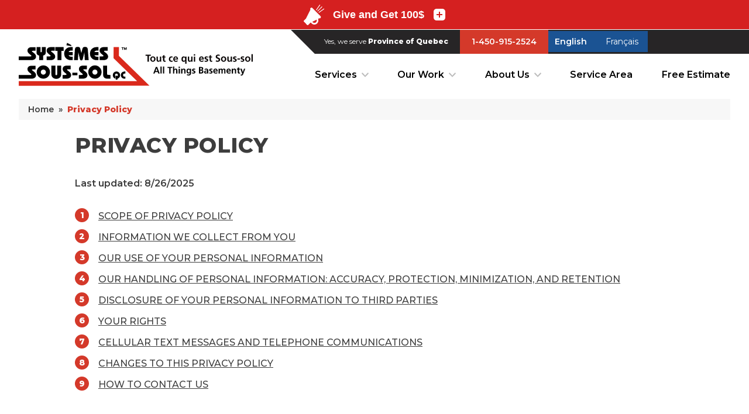

--- FILE ---
content_type: text/html; charset=UTF-8
request_url: https://www.basementsystemsquebec.com/privacy-policy.html
body_size: 26820
content:

<!DOCTYPE html>
<html lang="en">

  <head>

            <!-- Google Tag Manager -->
            <script>(function(w,d,s,l,i){w[l]=w[l]||[];w[l].push({'gtm.start':
            new Date().getTime(),event:'gtm.js'});var f=d.getElementsByTagName(s)[0],
            j=d.createElement(s),dl=l!='dataLayer'?'&l='+l:'';j.async=true;j.src=
            'https://www.googletagmanager.com/gtm.js?id='+i+dl;f.parentNode.insertBefore(j,f);
            })(window,document,'script','dataLayer','GTM-TD25JTK');</script>
            <!-- End Google Tag Manager -->
        
    <meta charset="UTF-8" />
    <meta name="viewport" content="width=device-width, initial-scale=1.0" />

    <!-- Favicon -->
    <link rel="icon" href="https://cdn.treehouseinternetgroup.com/cms_images/64/favicon (1).ico">
    <script src="https://unpkg.com/embla-carousel/embla-carousel.umd.js"></script>
    <!-- Fonts -->
    <link rel="preconnect" href="https://fonts.gstatic.com" />
    <link href="https://fonts.googleapis.com/css2?family=Montserrat:wght@300;400;500;600;800;900&display=swap"
      rel="stylesheet" />

    <title>Our Privacy Policy</title>
	<meta name="description" content="">
    	<meta name="keywords" content="">
      
    <!-- Styles (Global)-->
        <link rel="stylesheet" type="text/css" href="/inc/sb-styles.css?v=3">
    
    <!-- Selected styles -->
        


            <!-- Hotjar Tracking Code for https://www.basementsystemsquebec.com -->
    <script>
        (function(h,o,t,j,a,r){
            h.hj=h.hj||function(){(h.hj.q=h.hj.q||[]).push(arguments)};
            h._hjSettings={hjid:859379,hjsv:6};
            a=o.getElementsByTagName('head')[0];
            r=o.createElement('script');r.async=1;
            r.src=t+h._hjSettings.hjid+j+h._hjSettings.hjsv;
            a.appendChild(r);
        })(window,document,'https://static.hotjar.com/c/hotjar-','.js?sv=');
    </script>
    
    <script type="text/javascript" src="https://cdn.treehouseinternetgroup.com/cms_core/assets/js/jquery.min.js"></script>
    <script src="https://cdn.treehouseinternetgroup.com/cms_core/assets/js/jquery.colorbox-min.js" defer=""></script>
    <script src="/core/js/jquery.thScrollable.js" type="text/javascript" defer=""></script>
  <style>broad-cast {display:none;height:51px;}#social-footer-icons > a > svg {height:2.5rem !important;}</style>
<script type="application/ld+json">{"@context":"https:\/\/schema.org","@type":"HomeAndConstructionBusiness","image":"https:\/\/cdn.treehouseinternetgroup.com\/img\/logos\/sites\/og\/64.png","address":{"@type":"PostalAddress","streetAddress":"2990 Boul. le Corbusier","addressLocality":"Laval","addressRegion":"QC","postalCode":"H7L 3M2","addressCountry":"CA"},"name":"Systèmes Sous-sol Québec","telephone":"1-514-800-6406"}</script><meta property="og:image" content="https://cdn.treehouseinternetgroup.com/img/logos/sites/og/64.png" /><meta property="og:title" content="Privacy Policy" /><meta property="og:site_name" content="Systèmes Sous-sol Québec" /><meta property="og:url" content="https://www.basementsystemsquebec.com/privacy-policy.html" /><meta property="og:description" content="Basement Systems Quebec services the Laval, Lachenai, Longueuil, Chambly, Saint - Constant, and Saint - Hyacinthe area." /><meta property="og:type" content="website" />
<link rel="canonical" href="https://www.basementsystemsquebec.com/privacy-policy.html">
			<script type="text/javascript">
			<!--
			(
				function()
				{
					var jstrack = document.createElement("script");
					jstrack.type = "text/javascript";
					jstrack.async = true;
					jstrack.src = "https://www.basementsystemsquebec.com/tracking.js?sid=1053478886&id=1939443137&c=bd35d2e474615070d974668f60cc98aa&width=" + screen.width + "&height=" + screen.height;
					var s = document.getElementsByTagName("script")[0];
					s.parentNode.insertBefore(jstrack, s);
				}
			)();
			//-->
			</script>
		</head>

  <body>

            <!-- Google Tag Manager (noscript) -->
            <noscript><iframe src="https://www.googletagmanager.com/ns.html?id=GTM-TD25JTK"
            height="0" width="0" style="display:none;visibility:hidden"></iframe></noscript>
            <!-- End Google Tag Manager (noscript) -->
        <broad-cast type="announcement" short="Give and Get 100$" head="Our Give to Get referral program is back!" sub="Know someone in need of our services? Join our Referral program where you can get 100$ by referring us to a new client!" link="https://www.basementsystemsquebec.com/refer.html" buttontext="Refer Here" icon="%3Csvg%20xmlns%3D%22http%3A%2F%2Fwww.w3.org%2F2000%2Fsvg%22%20viewBox%3D%220%200%2059.05%2058.43%22%3E%3Cpath%20d%3D%22M48.3%2C32.72l-22.94-23a3.73%2C3.73%2C0%2C0%2C0-6%2C4.37L6.53%2C39.49l-.08.1-.1.08L.6%2C45.42a2.23%2C2.23%2C0%2C0%2C0%2C0%2C3.15l9.2%2C9.2a2.24%2C2.24%2C0%2C0%2C0%2C3.16%2C0L18.71%2C52a.11.11%2C0%2C0%2C1%2C.07-.1.39.39%2C0%2C0%2C0%2C.1-.08L20.64%2C51A11.64%2C11.64%2C0%2C0%2C0%2C41.36%2C40.48l3.18-1.6a3.74%2C3.74%2C0%2C0%2C0%2C3.71-6.23ZM35.61%2C50a7%2C7%2C0%2C0%2C1-9.88%2C0%2C6.36%2C6.36%2C0%2C0%2C1-.87-1.07l12.37-6.25a7%2C7%2C0%2C0%2C1-1.62%2C7.27Z%22%20transform%3D%22translate%280.05%200.01%29%22%20style%3D%22fill%3A%23ffffff%22%2F%3E%3Cpath%20d%3D%22M40.48%2C19.16a1%2C1%2C0%2C0%2C1-1-1%2C1%2C1%2C0%2C0%2C1%2C.3-.72L51.69%2C5.53a1%2C1%2C0%2C0%2C1%2C1.42%2C1.41h0L41.19%2C18.86A1%2C1%2C0%2C0%2C1%2C40.48%2C19.16Z%22%20transform%3D%22translate%280.05%200.01%29%22%20style%3D%22fill%3A%23ffffff%22%2F%3E%3Cpath%20d%3D%22M36.68%2C15.72a1%2C1%2C0%2C0%2C1-.58-.18%2C1%2C1%2C0%2C0%2C1-.25-1.39h0L45.63.41a1%2C1%2C0%2C1%2C1%2C1.63%2C1.16L37.49%2C15.3A1%2C1%2C0%2C0%2C1%2C36.68%2C15.72Z%22%20transform%3D%22translate%280.05%200.01%29%22%20style%3D%22fill%3A%23ffffff%22%2F%3E%3Cpath%20d%3D%22M44.26%2C23a1%2C1%2C0%2C0%2C1-.58-1.82l13.74-9.76A1%2C1%2C0%2C1%2C1%2C58.58%2C13h0L44.84%2C22.77A1%2C1%2C0%2C0%2C1%2C44.26%2C23Z%22%20transform%3D%22translate%280.05%200.01%29%22%20style%3D%22fill%3A%23ffffff%22%2F%3E%3C%2Fsvg%3E" primarycolor="#d52020" secondarycolor="#ffffff"></broad-cast><style>#logo a {position: relative;}</style>
    <!--
      Navigation bar
      ==============
    -->
    <nav>
      <!-- Top navigation -->
      <section class="navigation-layout">
        <!-- BG for banner -->
        <div class="banner"></div>
        <div class="banner-text navigation-start-triangle">
          <div class="closing-at-container">
                                  </div>
                         <!-- This could be a border or a character -->
          <div class="serving">Yes, we serve <b>Province of Quebec</b></div>
                    <div class="cta">
            <span class="cta-text">
                <a href="tel:1-450-915-2524"><span id="numberassigned_1" class="mongoose_phone">1-450-915-2524</span></a>
                            </span>
            <span class="cta-text-small">
                <a href="tel:1-450-915-2524">
                    <svg
                        class="phone"
                        viewBox="0 0 24 24"
                        fill="none"
                        >
                          <path
                            d="M22 12C22 10.6868 21.7413 9.38647 21.2388 8.1731C20.7362 6.95996 19.9997 5.85742 19.0711 4.92896C18.1425 4.00024 17.0401 3.26367 15.8268 2.76123C14.6136 2.25854 13.3132 2 12 2V4C13.0506 4 14.0909 4.20703 15.0615 4.60889C16.0321 5.01099 16.914 5.60034 17.6569 6.34326C18.3997 7.08594 18.989 7.96802 19.391 8.93848C19.7931 9.90918 20 10.9495 20 12H22Z"
                            fill="white"
                          />
                          <path
                            d="M2 10V5C2 4.44775 2.44772 4 3 4H8C8.55228 4 9 4.44775 9 5V9C9 9.55225 8.55228 10 8 10H6C6 14.4182 9.58173 18 14 18V16C14 15.4478 14.4477 15 15 15H19C19.5523 15 20 15.4478 20 16V21C20 21.5522 19.5523 22 19 22H14C7.37259 22 2 16.6274 2 10Z"
                            fill="white"
                          />
                          <path
                            d="M17.5433 9.70386C17.8448 10.4319 18 11.2122 18 12H16.2C16.2 11.4485 16.0914 10.9023 15.8803 10.3928C15.6692 9.88306 15.3599 9.42017 14.9698 9.03027C14.5798 8.64014 14.1169 8.33081 13.6073 8.11963C13.0977 7.90869 12.5515 7.80005 12 7.80005V6C12.7879 6 13.5681 6.15527 14.2961 6.45679C15.024 6.7583 15.6855 7.2002 16.2426 7.75732C16.7998 8.31445 17.2418 8.97583 17.5433 9.70386Z"
                            fill="white"
                          />
                    </svg>
                  Call Now
                </a>
                
            </span>
          </div>
            <div class="langue">
            <span class="lg-text">
                <p>English</p>
                <a href='https://www.systemessoussolsquebec.ca/'>Français</a>
            </span>
            </div>      
        </div>

        <!-- Top Nav -->
        <div class="supernav">
  <ul class="level-1 large">
     <li class="with-children">
  <a href="#" >Services</a>
  <div class="dropdown">
    <svg
      role="img"
      xmlns="http://www.w3.org/2000/svg"
      viewBox="0 0 320 512"
    >
      <path
        fill="currentColor"
        d="M151.5 347.8L3.5 201c-4.7-4.7-4.7-12.3 0-17l19.8-19.8c4.7-4.7 12.3-4.7 17 0L160 282.7l119.7-118.5c4.7-4.7 12.3-4.7 17 0l19.8 19.8c4.7 4.7 4.7 12.3 0 17l-148 146.8c-4.7 4.7-12.3 4.7-17 0z"
      ></path>
    </svg>
  </div>

  <ul class="level-2 columned">
<button class="return-level-1">
  <svg
            role="img"
            xmlns="http://www.w3.org/2000/svg"
            viewBox="0 0 320 512"
  >
    <path
      fill="currentColor"
      d="M151.5 347.8L3.5 201c-4.7-4.7-4.7-12.3 0-17l19.8-19.8c4.7-4.7 12.3-4.7 17 0L160 282.7l119.7-118.5c4.7-4.7 12.3-4.7 17 0l19.8 19.8c4.7 4.7 4.7 12.3 0 17l-148 146.8c-4.7 4.7-12.3 4.7-17 0z"
    ></path>
  </svg>
  <span> Go Back </span>
</button>
    <li class="">
  <a href="https://www.basementsystemsquebec.com/basement-waterproofing.html" class="header" >Basement Waterproofing</a>
  <ul class="level-3">
    <li>
  <a href="https://www.basementsystemsquebec.com/basement-waterproofing/french-drain.html" >French Drain</a>
</li><li>
  <a href="https://www.basementsystemsquebec.com/basement-waterproofing/interior-basement-drain.html" >Interior Basement Drain</a>
</li><li>
  <a href="https://www.basementsystemsquebec.com/basement-waterproofing/walls.html" >Walls</a>
</li><li>
  <a href="https://www.basementsystemsquebec.com/basement-waterproofing/annual-service-plan.html" >Annual Service Plan</a>
</li><li>
  <a href="https://www.basementsystemsquebec.com/basement-waterproofing/insulation.html" >Insulation</a>
</li>
  </ul>
</li><li class="">
  <a href="https://www.basementsystemsquebec.com/sump-pump-systems.html" class="header" >Sump Pump Installation</a>
  <ul class="level-3">
    <li>
  <a href="https://www.basementsystemsquebec.com/sump-pump-systems/system.html" >Our Sump Pump Systems</a>
</li><li>
  <a href="https://www.basementsystemsquebec.com/sump-pump-systems/backup-pump.html" >Backup Pump</a>
</li>
  </ul>
</li><li class="">
  <a href="https://www.basementsystemsquebec.com/crawl-space-repair.html" class="header" >Crawl Space Repair</a>
  <ul class="level-3">
    <li>
  <a href="https://www.basementsystemsquebec.com/crawl-space-repair/crawl-space-waterproofing.html" >Crawl Space Waterproofing</a>
</li><li>
  <a href="https://www.basementsystemsquebec.com/crawl-space-repair/crawl-space-jacks.html" >Crawl Space Jacks</a>
</li><li>
  <a href="https://www.basementsystemsquebec.com/crawl-space-repair/thermal-insulation.html" >Thermal Insulation</a>
</li><li>
  <a href="https://www.basementsystemsquebec.com/crawl-space-repair/access-wells.html" >Access Wells</a>
</li><li>
  <a href="https://www.basementsystemsquebec.com/crawl-space-repair/vent-covers.html" >Vent Covers</a>
</li><li>
  <a href="https://www.basementsystemsquebec.com/crawl-space-repair/case-studies.html" >Case Studies</a>
</li>
  </ul>
</li><li class="">
  <a href="https://www.basementsystemsquebec.com/foundation-repair-contractors.html" class="header" >Foundation Repair</a>
  <ul class="level-3">
    <li>
  <a href="https://www.basementsystemsquebec.com/foundation-repair-contractors/wall-anchors.html" >Wall Anchors</a>
</li><li>
  <a href="https://www.basementsystemsquebec.com/foundation-repair-contractors/push-helical-piers.html" >Push/Helical Piers</a>
</li><li>
  <a href="https://www.basementsystemsquebec.com/foundation-repair-contractors/slab-foundation-repair.html" >Slab Foundation Repair</a>
</li><li>
  <a href="https://www.basementsystemsquebec.com/foundation-repair-contractors/wall-repair-system.html" >Wall Repair System</a>
</li><li>
  <a href="https://www.basementsystemsquebec.com/foundation-repair-contractors/garage-lintel-repair.html" >Garage Lintel Repair</a>
</li>
  </ul>
</li><li class="">
  <a href="https://www.basementsystemsquebec.com/basement-finishing.html" class="header" >Basement Finishing</a>
  <ul class="level-3">
    <li>
  <a href="https://www.basementsystemsquebec.com/basement-finishing/basement-contractor.html" >Hiring a Contractor</a>
</li><li>
  <a href="https://www.basementsystemsquebec.com/basement-finishing/remodeling-products.html" >Remodeling Products</a>
</li><li>
  <a href="https://www.basementsystemsquebec.com/basement-finishing/photo-gallery.html" >Photo Gallery</a>
</li>
  </ul>
</li><li class="">
  <a href="https://www.basementsystemsquebec.com/insulation-services.html" class="header" >Insulation</a>
  <ul class="level-3">
    
  </ul>
</li><li class="">
  <a href="https://www.basementsystemsquebec.com/basement-crack-repair.html" class="header" >Basement Crack Repair</a>
  <ul class="level-3">
    <li>
  <a href="https://www.basementsystemsquebec.com/basement-crack-repair/floor-cracks.html" >Floor Cracks</a>
</li><li>
  <a href="https://www.basementsystemsquebec.com/basement-crack-repair/seal-wall-cracks.html" >Seal Wall Cracks</a>
</li><li>
  <a href="https://www.basementsystemsquebec.com/basement-crack-repair/leaky-windows.html" >Leaky Windows</a>
</li>
  </ul>
</li><li class="">
  <a href="https://www.basementsystemsquebec.com/raindrop-gutter-guards.html" class="header" >Gutter Guards</a>
  <ul class="level-3">
    
  </ul>
</li><li class="">
  <a href="https://www.basementsystemsquebec.com/moisture-control.html" class="header" >Mold Problems</a>
  <ul class="level-3">
    <li>
  <a href="https://www.basementsystemsquebec.com/moisture-control/photo-gallery.html" >Photo Gallery</a>
</li>
  </ul>
</li><li class="">
  <a href="https://www.basementsystemsquebec.com/air-purifier.html" class="header" >Air Purifier</a>
  <ul class="level-3">
    
  </ul>
</li>
  </ul>
</li> <li class="with-children">
  <a href="#" >Our Work</a>
  <div class="dropdown">
    <svg
      role="img"
      xmlns="http://www.w3.org/2000/svg"
      viewBox="0 0 320 512"
    >
      <path
        fill="currentColor"
        d="M151.5 347.8L3.5 201c-4.7-4.7-4.7-12.3 0-17l19.8-19.8c4.7-4.7 12.3-4.7 17 0L160 282.7l119.7-118.5c4.7-4.7 12.3-4.7 17 0l19.8 19.8c4.7 4.7 4.7 12.3 0 17l-148 146.8c-4.7 4.7-12.3 4.7-17 0z"
      ></path>
    </svg>
  </div>

  <ul class="level-2 ">
<button class="return-level-1">
  <svg
            role="img"
            xmlns="http://www.w3.org/2000/svg"
            viewBox="0 0 320 512"
  >
    <path
      fill="currentColor"
      d="M151.5 347.8L3.5 201c-4.7-4.7-4.7-12.3 0-17l19.8-19.8c4.7-4.7 12.3-4.7 17 0L160 282.7l119.7-118.5c4.7-4.7 12.3-4.7 17 0l19.8 19.8c4.7 4.7 4.7 12.3 0 17l-148 146.8c-4.7 4.7-12.3 4.7-17 0z"
    ></path>
  </svg>
  <span> Go Back </span>
</button>
    <li class="">
  <a href="https://www.basementsystemsquebec.com/about-us/reviews.html" class="header" >Reviews</a>
  <ul class="level-3">
    
  </ul>
</li><li class="">
  <a href="https://www.basementsystemsquebec.com/about-us/testimonials.html" class="header" >Testimonials</a>
  <ul class="level-3">
    
  </ul>
</li><li class="">
  <a href="https://www.basementsystemsquebec.com/about-us/photo-gallery.html" class="header" >Photo Gallery</a>
  <ul class="level-3">
    
  </ul>
</li><li class="">
  <a href="https://www.basementsystemsquebec.com/about-us/before-after.html" class="header" >Before & After</a>
  <ul class="level-3">
    
  </ul>
</li><li class="">
  <a href="https://www.basementsystemsquebec.com/about-us/case-studies.html" class="header" >Case Studies</a>
  <ul class="level-3">
    
  </ul>
</li>
  </ul>
</li> <li class="with-children">
  <a href="https://www.basementsystemsquebec.com/about-us.html" >About Us</a>
  <div class="dropdown">
    <svg
      role="img"
      xmlns="http://www.w3.org/2000/svg"
      viewBox="0 0 320 512"
    >
      <path
        fill="currentColor"
        d="M151.5 347.8L3.5 201c-4.7-4.7-4.7-12.3 0-17l19.8-19.8c4.7-4.7 12.3-4.7 17 0L160 282.7l119.7-118.5c4.7-4.7 12.3-4.7 17 0l19.8 19.8c4.7 4.7 4.7 12.3 0 17l-148 146.8c-4.7 4.7-12.3 4.7-17 0z"
      ></path>
    </svg>
  </div>

  <ul class="level-2 ">
<button class="return-level-1">
  <svg
            role="img"
            xmlns="http://www.w3.org/2000/svg"
            viewBox="0 0 320 512"
  >
    <path
      fill="currentColor"
      d="M151.5 347.8L3.5 201c-4.7-4.7-4.7-12.3 0-17l19.8-19.8c4.7-4.7 12.3-4.7 17 0L160 282.7l119.7-118.5c4.7-4.7 12.3-4.7 17 0l19.8 19.8c4.7 4.7 4.7 12.3 0 17l-148 146.8c-4.7 4.7-12.3 4.7-17 0z"
    ></path>
  </svg>
  <span> Go Back </span>
</button>
    <li class="">
  <a href="https://www.basementsystemsquebec.com/about-us/affiliations.html" class="header" >Affiliations</a>
  <ul class="level-3">
    
  </ul>
</li><li class="">
  <a href="https://www.basementsystemsquebec.com/about-us/meet-the-team.html" class="header" >Meet the Team</a>
  <ul class="level-3">
    
  </ul>
</li><li class="">
  <a href="https://www.basementsystemsquebec.com/about-us/blog.html" class="header" >Blog</a>
  <ul class="level-3">
    
  </ul>
</li><li class="">
  <a href="https://www.basementsystemsquebec.com/about-us/tax-credit-information.html" class="header" >Tax Credit Information</a>
  <ul class="level-3">
    
  </ul>
</li><li class="">
  <a href="https://www.basementsystemsquebec.com/about-us/financing.html" class="header" >Financing</a>
  <ul class="level-3">
    
  </ul>
</li><li class="">
  <a href="https://www.basementsystemsquebec.com/about-us/recompro.html" class="header" >RecomPro</a>
  <ul class="level-3">
    
  </ul>
</li><li class="">
  <a href="https://www.basementsystemsquebec.com/about-us/realtors.html" class="header" >Real Estate Professionals</a>
  <ul class="level-3">
    
  </ul>
</li><li class="">
  <a href="https://www.basementsystemsquebec.com/about-us/basement-inspectors.html" class="header" >Building Inspectors and Experts</a>
  <ul class="level-3">
    
  </ul>
</li><li class="">
  <a href="https://www.basementsystemsquebec.com/about-us/job-opportunities.html" class="header" >Job Opportunities</a>
  <ul class="level-3">
    
  </ul>
</li><li class="">
  <a href="https://www.basementsystemsquebec.com/about-us/qa.html" class="header" >Q&A</a>
  <ul class="level-3">
    
  </ul>
</li><li class="">
  <a href="https://www.basementsystemsquebec.com/about-us/refer.html" class="header" >Refer Us!</a>
  <ul class="level-3">
    
  </ul>
</li>
  </ul>
</li><li class="without-children ">
  <a href="https://www.basementsystemsquebec.com/service-area.html" >Service Area</a>
</li><li class="without-children quote">
  <a href="https://www.basementsystemsquebec.com/free-estimate.html" >Free Estimate</a>
</li>
  </ul>

  <ul class="level-1 small">
     <li class="with-children">
  <a href="#" >Services</a>
  <div class="dropdown">
    <svg
      role="img"
      xmlns="http://www.w3.org/2000/svg"
      viewBox="0 0 320 512"
    >
      <path
        fill="currentColor"
        d="M151.5 347.8L3.5 201c-4.7-4.7-4.7-12.3 0-17l19.8-19.8c4.7-4.7 12.3-4.7 17 0L160 282.7l119.7-118.5c4.7-4.7 12.3-4.7 17 0l19.8 19.8c4.7 4.7 4.7 12.3 0 17l-148 146.8c-4.7 4.7-12.3 4.7-17 0z"
      ></path>
    </svg>
  </div>

  <ul class="level-2 columned">
<button class="return-level-1">
  <svg
            role="img"
            xmlns="http://www.w3.org/2000/svg"
            viewBox="0 0 320 512"
  >
    <path
      fill="currentColor"
      d="M151.5 347.8L3.5 201c-4.7-4.7-4.7-12.3 0-17l19.8-19.8c4.7-4.7 12.3-4.7 17 0L160 282.7l119.7-118.5c4.7-4.7 12.3-4.7 17 0l19.8 19.8c4.7 4.7 4.7 12.3 0 17l-148 146.8c-4.7 4.7-12.3 4.7-17 0z"
    ></path>
  </svg>
  <span> Go Back </span>
</button>
    <li class="">
  <a href="https://www.basementsystemsquebec.com/basement-waterproofing.html" class="header" >Basement Waterproofing</a>
  <ul class="level-3">
    <li>
  <a href="https://www.basementsystemsquebec.com/basement-waterproofing/french-drain.html" >French Drain</a>
</li><li>
  <a href="https://www.basementsystemsquebec.com/basement-waterproofing/interior-basement-drain.html" >Interior Basement Drain</a>
</li><li>
  <a href="https://www.basementsystemsquebec.com/basement-waterproofing/walls.html" >Walls</a>
</li><li>
  <a href="https://www.basementsystemsquebec.com/basement-waterproofing/annual-service-plan.html" >Annual Service Plan</a>
</li><li>
  <a href="https://www.basementsystemsquebec.com/basement-waterproofing/insulation.html" >Insulation</a>
</li>
  </ul>
</li><li class="">
  <a href="https://www.basementsystemsquebec.com/sump-pump-systems.html" class="header" >Sump Pump Installation</a>
  <ul class="level-3">
    <li>
  <a href="https://www.basementsystemsquebec.com/sump-pump-systems/system.html" >Our Sump Pump Systems</a>
</li><li>
  <a href="https://www.basementsystemsquebec.com/sump-pump-systems/backup-pump.html" >Backup Pump</a>
</li>
  </ul>
</li><li class="">
  <a href="https://www.basementsystemsquebec.com/crawl-space-repair.html" class="header" >Crawl Space Repair</a>
  <ul class="level-3">
    <li>
  <a href="https://www.basementsystemsquebec.com/crawl-space-repair/crawl-space-waterproofing.html" >Crawl Space Waterproofing</a>
</li><li>
  <a href="https://www.basementsystemsquebec.com/crawl-space-repair/crawl-space-jacks.html" >Crawl Space Jacks</a>
</li><li>
  <a href="https://www.basementsystemsquebec.com/crawl-space-repair/thermal-insulation.html" >Thermal Insulation</a>
</li><li>
  <a href="https://www.basementsystemsquebec.com/crawl-space-repair/access-wells.html" >Access Wells</a>
</li><li>
  <a href="https://www.basementsystemsquebec.com/crawl-space-repair/vent-covers.html" >Vent Covers</a>
</li><li>
  <a href="https://www.basementsystemsquebec.com/crawl-space-repair/case-studies.html" >Case Studies</a>
</li>
  </ul>
</li><li class="">
  <a href="https://www.basementsystemsquebec.com/foundation-repair-contractors.html" class="header" >Foundation Repair</a>
  <ul class="level-3">
    <li>
  <a href="https://www.basementsystemsquebec.com/foundation-repair-contractors/wall-anchors.html" >Wall Anchors</a>
</li><li>
  <a href="https://www.basementsystemsquebec.com/foundation-repair-contractors/push-helical-piers.html" >Push/Helical Piers</a>
</li><li>
  <a href="https://www.basementsystemsquebec.com/foundation-repair-contractors/slab-foundation-repair.html" >Slab Foundation Repair</a>
</li><li>
  <a href="https://www.basementsystemsquebec.com/foundation-repair-contractors/wall-repair-system.html" >Wall Repair System</a>
</li><li>
  <a href="https://www.basementsystemsquebec.com/foundation-repair-contractors/garage-lintel-repair.html" >Garage Lintel Repair</a>
</li>
  </ul>
</li><li class="">
  <a href="https://www.basementsystemsquebec.com/basement-finishing.html" class="header" >Basement Finishing</a>
  <ul class="level-3">
    <li>
  <a href="https://www.basementsystemsquebec.com/basement-finishing/basement-contractor.html" >Hiring a Contractor</a>
</li><li>
  <a href="https://www.basementsystemsquebec.com/basement-finishing/remodeling-products.html" >Remodeling Products</a>
</li><li>
  <a href="https://www.basementsystemsquebec.com/basement-finishing/photo-gallery.html" >Photo Gallery</a>
</li>
  </ul>
</li><li class="">
  <a href="https://www.basementsystemsquebec.com/insulation-services.html" class="header" >Insulation</a>
  <ul class="level-3">
    
  </ul>
</li><li class="">
  <a href="https://www.basementsystemsquebec.com/basement-crack-repair.html" class="header" >Basement Crack Repair</a>
  <ul class="level-3">
    <li>
  <a href="https://www.basementsystemsquebec.com/basement-crack-repair/floor-cracks.html" >Floor Cracks</a>
</li><li>
  <a href="https://www.basementsystemsquebec.com/basement-crack-repair/seal-wall-cracks.html" >Seal Wall Cracks</a>
</li><li>
  <a href="https://www.basementsystemsquebec.com/basement-crack-repair/leaky-windows.html" >Leaky Windows</a>
</li>
  </ul>
</li><li class="">
  <a href="https://www.basementsystemsquebec.com/raindrop-gutter-guards.html" class="header" >Gutter Guards</a>
  <ul class="level-3">
    
  </ul>
</li><li class="">
  <a href="https://www.basementsystemsquebec.com/moisture-control.html" class="header" >Mold Problems</a>
  <ul class="level-3">
    <li>
  <a href="https://www.basementsystemsquebec.com/moisture-control/photo-gallery.html" >Photo Gallery</a>
</li>
  </ul>
</li><li class="">
  <a href="https://www.basementsystemsquebec.com/air-purifier.html" class="header" >Air Purifier</a>
  <ul class="level-3">
    
  </ul>
</li>
  </ul>
</li> <li class="with-children">
  <a href="#" >Our Work</a>
  <div class="dropdown">
    <svg
      role="img"
      xmlns="http://www.w3.org/2000/svg"
      viewBox="0 0 320 512"
    >
      <path
        fill="currentColor"
        d="M151.5 347.8L3.5 201c-4.7-4.7-4.7-12.3 0-17l19.8-19.8c4.7-4.7 12.3-4.7 17 0L160 282.7l119.7-118.5c4.7-4.7 12.3-4.7 17 0l19.8 19.8c4.7 4.7 4.7 12.3 0 17l-148 146.8c-4.7 4.7-12.3 4.7-17 0z"
      ></path>
    </svg>
  </div>

  <ul class="level-2 ">
<button class="return-level-1">
  <svg
            role="img"
            xmlns="http://www.w3.org/2000/svg"
            viewBox="0 0 320 512"
  >
    <path
      fill="currentColor"
      d="M151.5 347.8L3.5 201c-4.7-4.7-4.7-12.3 0-17l19.8-19.8c4.7-4.7 12.3-4.7 17 0L160 282.7l119.7-118.5c4.7-4.7 12.3-4.7 17 0l19.8 19.8c4.7 4.7 4.7 12.3 0 17l-148 146.8c-4.7 4.7-12.3 4.7-17 0z"
    ></path>
  </svg>
  <span> Go Back </span>
</button>
    <li class="">
  <a href="https://www.basementsystemsquebec.com/about-us/reviews.html" class="header" >Reviews</a>
  <ul class="level-3">
    
  </ul>
</li><li class="">
  <a href="https://www.basementsystemsquebec.com/about-us/testimonials.html" class="header" >Testimonials</a>
  <ul class="level-3">
    
  </ul>
</li><li class="">
  <a href="https://www.basementsystemsquebec.com/about-us/photo-gallery.html" class="header" >Photo Gallery</a>
  <ul class="level-3">
    
  </ul>
</li><li class="">
  <a href="https://www.basementsystemsquebec.com/about-us/before-after.html" class="header" >Before & After</a>
  <ul class="level-3">
    
  </ul>
</li><li class="">
  <a href="https://www.basementsystemsquebec.com/about-us/case-studies.html" class="header" >Case Studies</a>
  <ul class="level-3">
    
  </ul>
</li>
  </ul>
</li> <li class="with-children">
  <a href="https://www.basementsystemsquebec.com/about-us.html" >About Us</a>
  <div class="dropdown">
    <svg
      role="img"
      xmlns="http://www.w3.org/2000/svg"
      viewBox="0 0 320 512"
    >
      <path
        fill="currentColor"
        d="M151.5 347.8L3.5 201c-4.7-4.7-4.7-12.3 0-17l19.8-19.8c4.7-4.7 12.3-4.7 17 0L160 282.7l119.7-118.5c4.7-4.7 12.3-4.7 17 0l19.8 19.8c4.7 4.7 4.7 12.3 0 17l-148 146.8c-4.7 4.7-12.3 4.7-17 0z"
      ></path>
    </svg>
  </div>

  <ul class="level-2 ">
<button class="return-level-1">
  <svg
            role="img"
            xmlns="http://www.w3.org/2000/svg"
            viewBox="0 0 320 512"
  >
    <path
      fill="currentColor"
      d="M151.5 347.8L3.5 201c-4.7-4.7-4.7-12.3 0-17l19.8-19.8c4.7-4.7 12.3-4.7 17 0L160 282.7l119.7-118.5c4.7-4.7 12.3-4.7 17 0l19.8 19.8c4.7 4.7 4.7 12.3 0 17l-148 146.8c-4.7 4.7-12.3 4.7-17 0z"
    ></path>
  </svg>
  <span> Go Back </span>
</button>
    <li class="">
  <a href="https://www.basementsystemsquebec.com/about-us/affiliations.html" class="header" >Affiliations</a>
  <ul class="level-3">
    
  </ul>
</li><li class="">
  <a href="https://www.basementsystemsquebec.com/about-us/meet-the-team.html" class="header" >Meet the Team</a>
  <ul class="level-3">
    
  </ul>
</li><li class="">
  <a href="https://www.basementsystemsquebec.com/about-us/blog.html" class="header" >Blog</a>
  <ul class="level-3">
    
  </ul>
</li><li class="">
  <a href="https://www.basementsystemsquebec.com/about-us/tax-credit-information.html" class="header" >Tax Credit Information</a>
  <ul class="level-3">
    
  </ul>
</li><li class="">
  <a href="https://www.basementsystemsquebec.com/about-us/financing.html" class="header" >Financing</a>
  <ul class="level-3">
    
  </ul>
</li><li class="">
  <a href="https://www.basementsystemsquebec.com/about-us/recompro.html" class="header" >RecomPro</a>
  <ul class="level-3">
    
  </ul>
</li><li class="">
  <a href="https://www.basementsystemsquebec.com/about-us/realtors.html" class="header" >Real Estate Professionals</a>
  <ul class="level-3">
    
  </ul>
</li><li class="">
  <a href="https://www.basementsystemsquebec.com/about-us/basement-inspectors.html" class="header" >Building Inspectors and Experts</a>
  <ul class="level-3">
    
  </ul>
</li><li class="">
  <a href="https://www.basementsystemsquebec.com/about-us/job-opportunities.html" class="header" >Job Opportunities</a>
  <ul class="level-3">
    
  </ul>
</li><li class="">
  <a href="https://www.basementsystemsquebec.com/about-us/qa.html" class="header" >Q&A</a>
  <ul class="level-3">
    
  </ul>
</li><li class="">
  <a href="https://www.basementsystemsquebec.com/about-us/refer.html" class="header" >Refer Us!</a>
  <ul class="level-3">
    
  </ul>
</li>
  </ul>
</li><li class="without-children ">
  <a href="https://www.basementsystemsquebec.com/service-area.html" >Service Area</a>
</li><li class="without-children quote">
  <a href="https://www.basementsystemsquebec.com/free-estimate.html" >Free Estimate</a>
</li>
  </ul>

  <div class="menu-button-container">
    <button id="menu-button" class="menu-button">
      <svg
        width="24"
        height="24"
        viewBox="0 0 24 24"
        fill="none"
        xmlns="http://www.w3.org/2000/svg"
      >
        <path
          d="M2 6C2 5.44772 2.44772 5 3 5H21C21.5523 5 22 5.44772 22 6C22 6.55228 21.5523 7 21 7H3C2.44772 7 2 6.55228 2 6Z"
          fill="currentColor"
        />
        <path
          d="M2 12.0322C2 11.4799 2.44772 11.0322 3 11.0322H21C21.5523 11.0322 22 11.4799 22 12.0322C22 12.5845 21.5523 13.0322 21 13.0322H3C2.44772 13.0322 2 12.5845 2 12.0322Z"
          fill="currentColor"
        />
        <path
          d="M3 17.0645C2.44772 17.0645 2 17.5122 2 18.0645C2 18.6167 2.44772 19.0645 3 19.0645H21C21.5523 19.0645 22 18.6167 22 18.0645C22 17.5122 21.5523 17.0645 21 17.0645H3Z"
          fill="currentColor"
        />
      </svg>
    </button>
  </div>
</div>


        <div class="logo-container">
          <a href='/'>
            <svg xmlns="http://www.w3.org/2000/svg" width="513.085" height="93.875" viewBox="0 0 513.085 93.875">
              <g id="Group_440" data-name="Group 440" transform="translate(-206.874 -210.535)">
                <g id="Group_435" data-name="Group 435" transform="translate(501.874 262.323)">
                  <g id="Group_434" data-name="Group 434">
                    <path id="Path_150" data-name="Path 150" d="M249.577,357.687h3.154L258.2,371.85h-3.094l-1.2-3.246h-5.649l-1.218,3.246h-2.895Zm1.537,2.84h-.04l-2.016,5.844h4.072Z" transform="translate(-244.147 -356.632)"/>
                    <path id="Path_151" data-name="Path 151" d="M268.874,356.022h2.675V371.24h-2.675Z" transform="translate(-253.201 -356.022)"/>
                    <path id="Path_152" data-name="Path 152" d="M277.631,356.022h2.675V371.24h-2.675Z" transform="translate(-256.408 -356.022)"/>
                    <path id="Path_153" data-name="Path 153" d="M297.122,359.919H293.13v-2.232h10.779v2.232h-3.992V371.85h-2.8Z" transform="translate(-262.083 -356.632)"/>
                    <path id="Path_154" data-name="Path 154" d="M312.564,356.022h2.675v6.189h.039a3.81,3.81,0,0,1,3.234-1.664c2.435,0,3.493,1.744,3.493,4.1v6.595h-2.675v-5.58c0-1.278-.02-3-1.737-3-1.936,0-2.355,2.13-2.355,3.469v5.114h-2.675Z" transform="translate(-269.2 -356.022)"/>
                    <path id="Path_155" data-name="Path 155" d="M331.9,356.438h2.675v2.6H331.9Zm0,4.5h2.675v10.45H331.9Z" transform="translate(-276.282 -356.174)"/>
                    <path id="Path_156" data-name="Path 156" d="M340.568,363.4H343.1v1.42h.04a3.817,3.817,0,0,1,3.373-1.664c2.436,0,3.493,1.744,3.493,4.1v6.6h-2.675v-5.58c0-1.278-.02-3-1.736-3-1.937,0-2.356,2.13-2.356,3.469v5.114h-2.675Z" transform="translate(-279.454 -358.636)"/>
                    <path id="Path_157" data-name="Path 157" d="M368.876,363.4v9.435c0,2.84-1.118,5.519-5.429,5.519a8.91,8.91,0,0,1-3.553-.71l.219-2.313a7.627,7.627,0,0,0,2.994.913c2.954,0,3.094-2.253,3.094-4.058h-.04a3.658,3.658,0,0,1-3.194,1.664c-3.034,0-4.192-2.476-4.192-5.276,0-2.516,1.278-5.417,4.352-5.417a3.4,3.4,0,0,1,3.154,1.664h.04V363.4Zm-2.675,5.114c0-1.786-.679-3.246-2.236-3.246-1.817,0-2.4,1.7-2.4,3.307,0,1.421.738,3.166,2.276,3.166C365.522,371.744,366.2,370.263,366.2,368.518Z" transform="translate(-286.121 -358.636)"/>
                    <path id="Path_158" data-name="Path 158" d="M384.788,365.6a6.469,6.469,0,0,0-2.4-.446c-.719,0-1.578.264-1.578,1.156,0,1.664,4.651.609,4.651,4.383,0,2.435-2.135,3.409-4.312,3.409a11.813,11.813,0,0,1-3.034-.446l.16-2.232a5.8,5.8,0,0,0,2.635.69c.679,0,1.756-.264,1.756-1.278,0-2.049-4.651-.649-4.651-4.423,0-2.252,1.936-3.246,4.032-3.246a12.135,12.135,0,0,1,2.914.385Z" transform="translate(-293.168 -358.636)"/>
                    <path id="Path_159" data-name="Path 159" d="M402.181,357.687h4.871c1.8,0,4.491.527,4.491,3.632a3.144,3.144,0,0,1-2.775,3.165v.041a3.263,3.263,0,0,1,3.194,3.226c0,3.572-3.154,4.1-4.91,4.1h-4.871Zm2.795,5.722h1.138c1.178,0,2.635-.264,2.635-1.724,0-1.644-1.418-1.766-2.7-1.766h-1.078Zm0,6.209h1.318c1.3,0,2.874-.325,2.874-1.968,0-1.846-1.477-2.131-2.874-2.131h-1.318Z" transform="translate(-302.015 -356.632)"/>
                    <path id="Path_160" data-name="Path 160" d="M421.128,363.953a9.068,9.068,0,0,1,3.574-.792c3.134,0,4.431,1.319,4.431,4.4V368.9c0,1.055.02,1.846.04,2.618.02.792.06,1.522.12,2.334h-2.355a13.091,13.091,0,0,1-.12-1.562h-.04A3.66,3.66,0,0,1,423.6,374.1c-1.817,0-3.593-1.116-3.593-3.1a3.075,3.075,0,0,1,1.757-2.983,8.017,8.017,0,0,1,3.453-.608H426.7c0-1.684-.739-2.253-2.315-2.253a5.322,5.322,0,0,0-3.174,1.136Zm3.134,8.157a2.257,2.257,0,0,0,1.877-.934,3.508,3.508,0,0,0,.559-2.151h-1.158c-1.2,0-2.974.2-2.974,1.806C422.566,371.723,423.3,372.109,424.262,372.109Z" transform="translate(-308.544 -358.636)"/>
                    <path id="Path_161" data-name="Path 161" d="M444.291,365.6a6.472,6.472,0,0,0-2.4-.446c-.719,0-1.578.264-1.578,1.156,0,1.664,4.651.609,4.651,4.383,0,2.435-2.136,3.409-4.312,3.409a11.81,11.81,0,0,1-3.034-.446l.16-2.232a5.8,5.8,0,0,0,2.635.69c.679,0,1.757-.264,1.757-1.278,0-2.049-4.651-.649-4.651-4.423,0-2.252,1.936-3.246,4.032-3.246a12.137,12.137,0,0,1,2.915.385Z" transform="translate(-314.957 -358.636)"/>
                    <path id="Path_162" data-name="Path 162" d="M460.412,373.265a6.969,6.969,0,0,1-3.533.832c-3.393,0-5.37-1.988-5.37-5.417,0-3.024,1.578-5.519,4.771-5.519,3.812,0,4.891,2.658,4.891,6.31h-7.106A2.7,2.7,0,0,0,457,372.109a6.855,6.855,0,0,0,3.413-1.055Zm-1.8-5.661c-.08-1.318-.678-2.455-2.175-2.455a2.348,2.348,0,0,0-2.376,2.455Z" transform="translate(-320.078 -358.636)"/>
                    <path id="Path_163" data-name="Path 163" d="M470,363.4h2.495v1.461h.04a3.607,3.607,0,0,1,3.054-1.7,2.994,2.994,0,0,1,3.034,1.846,3.513,3.513,0,0,1,3.214-1.846c2.535,0,3.254,1.765,3.254,4.1v6.6h-2.675v-6.229c0-.974,0-2.353-1.537-2.353-1.777,0-2,2.15-2,3.51v5.073h-2.675v-6.229c0-.974,0-2.353-1.537-2.353-1.777,0-2,2.15-2,3.51v5.073H470Z" transform="translate(-326.849 -358.636)"/>
                    <path id="Path_164" data-name="Path 164" d="M505.93,373.265a6.971,6.971,0,0,1-3.533.832c-3.393,0-5.37-1.988-5.37-5.417,0-3.024,1.577-5.519,4.771-5.519,3.813,0,4.891,2.658,4.891,6.31h-7.106a2.7,2.7,0,0,0,2.935,2.638,6.855,6.855,0,0,0,3.413-1.055Zm-1.8-5.661c-.08-1.318-.678-2.455-2.176-2.455a2.349,2.349,0,0,0-2.376,2.455Z" transform="translate(-336.745 -358.636)"/>
                    <path id="Path_165" data-name="Path 165" d="M515.58,363.4h2.535v1.42h.04a3.816,3.816,0,0,1,3.373-1.664c2.435,0,3.494,1.744,3.494,4.1v6.6h-2.675v-5.58c0-1.278-.02-3-1.737-3-1.936,0-2.355,2.13-2.355,3.469v5.114H515.58Z" transform="translate(-343.539 -358.636)"/>
                    <path id="Path_166" data-name="Path 166" d="M535.07,363.822h-1.976v-1.988h1.976v-2.09l2.675-.872v2.962h2.376v1.988h-2.376v4.87c0,.892.24,1.724,1.258,1.724a2.36,2.36,0,0,0,1.218-.284l.08,2.151a6.964,6.964,0,0,1-1.977.243,3.049,3.049,0,0,1-3.253-3.388Z" transform="translate(-349.952 -357.065)"/>
                    <path id="Path_167" data-name="Path 167" d="M550.683,371.174h.039l2.476-7.629h2.715l-3.852,10.369c-.859,2.313-1.477,4.585-4.272,4.585a6.711,6.711,0,0,1-1.9-.283l.18-2.009a3.88,3.88,0,0,0,1.377.182,1.689,1.689,0,0,0,1.737-1.867l-3.932-10.977h2.954Z" transform="translate(-354.405 -358.777)"/>
                  </g>
                </g>
                <g id="Group_437" data-name="Group 437" transform="translate(245.901 210.535)">
                  <g id="Group_436" data-name="Group 436" transform="translate(0 0)">
                    <path id="Path_168" data-name="Path 168" d="M268.392,252.267V242.229a7.211,7.211,0,0,1-5.783-7.508V223.7h8.755v9.916c0,1.1.643,1.265,1.366,1.265s1.365-.164,1.365-1.265V223.7h8.756v11.017a7.211,7.211,0,0,1-5.784,7.508v10.038Z" transform="translate(-262.609 -214.483)"/>
                    <path id="Path_169" data-name="Path 169" d="M299.67,244.106c2.571,0,3.253-.244,3.253-1.346,0-1.918-8.515-5.141-8.515-11.221,0-6.039,4.539-7.835,9.479-7.835h8.032v8h-5.341c-2.089,0-2.531.327-2.531,1.02,0,1.8,9,4.978,9,11.629,0,4.57-3.574,7.916-10.241,7.916h-8.474v-8.161Z" transform="translate(-272.118 -214.483)"/>
                    <path id="Path_170" data-name="Path 170" d="M321.574,223.7h18.033v8.161h-4.659v20.4h-8.755v-20.4h-4.619Z" transform="translate(-280.285 -214.483)"/>
                    <path id="Path_171" data-name="Path 171" d="M367.857,237.465h-9c1.125,2.612,3.454,3.264,5.623,3.264h3.374v7.59h-4.418c-6.587,0-14.218-4.57-14.218-14.282s7.631-14.282,14.218-14.282h4.418v7.59h-3.374c-2.169,0-4.5.653-5.623,3.264h9Zm-3.414-19.994-10.362-1.8,1.445-5.141,9.479,4.774Z" transform="translate(-288.573 -210.535)"/>
                    <path id="Path_172" data-name="Path 172" d="M379.965,252.058,381.853,229c.4-4.856,3.093-6,5.824-6,4.056,0,5.221,1.225,6.065,4.529l2.249,8.814h.08l2.25-8.814c.843-3.3,2.008-4.529,6.065-4.529,2.731,0,5.422,1.143,5.824,6l1.887,23.054h-8.474l-.964-16.812h-.081L399.6,247.773c-.964,3.958-1.446,4.774-3.575,4.774s-2.61-.816-3.575-4.774l-2.972-12.527H389.4l-.964,16.812Z" transform="translate(-297.79 -214.273)"/>
                    <path id="Path_173" data-name="Path 173" d="M448.561,241.413h-9c1.125,2.612,3.454,3.264,5.622,3.264h3.374v7.59h-4.418c-6.586,0-14.218-4.57-14.218-14.282s7.632-14.282,14.218-14.282h4.418v7.59h-3.374c-2.168,0-4.5.653-5.622,3.264h9Z" transform="translate(-312.767 -214.483)"/>
                    <path id="Path_174" data-name="Path 174" d="M465.324,244.106c2.571,0,3.253-.244,3.253-1.346,0-1.918-8.515-5.141-8.515-11.221,0-6.039,4.539-7.835,9.479-7.835h8.033v8h-5.342c-2.088,0-2.53.327-2.53,1.02,0,1.8,9,4.978,9,11.629,0,4.57-3.575,7.916-10.241,7.916h-8.475v-8.161Z" transform="translate(-321.777 -214.483)"/>
                    <path id="Path_175" data-name="Path 175" d="M292.26,295.686a14.541,14.541,0,1,1-14.539-14.772A14.7,14.7,0,0,1,292.26,295.686Zm-20.161,0a5.624,5.624,0,1,0,5.623-5.713A5.685,5.685,0,0,0,272.1,295.686Z" transform="translate(-262.781 -231.633)"/>
                    <path id="Path_176" data-name="Path 176" d="M317.94,281.614v18.851a1.974,1.974,0,1,0,3.936,0V281.614h8.756v19.341c0,5.876-5.061,9.711-10.723,9.711s-10.724-3.835-10.724-9.711V281.614Z" transform="translate(-276.571 -231.843)"/>
                    <path id="Path_177" data-name="Path 177" d="M349.572,302.016c2.571,0,3.253-.244,3.253-1.347,0-1.917-8.515-5.141-8.515-11.221,0-6.039,4.539-7.834,9.478-7.834h8.033v8h-5.341c-2.089,0-2.531.327-2.531,1.02,0,1.8,9,4.978,9,11.629,0,4.57-3.575,7.916-10.241,7.916h-8.474v-8.161Z" transform="translate(-287.078 -231.843)"/>
                    <path id="Path_178" data-name="Path 178" d="M374.8,303.816h11.085v5.631H374.8Z" transform="translate(-296.242 -238.499)"/>
                    <path id="Path_179" data-name="Path 179" d="M400.565,302.016c2.571,0,3.253-.244,3.253-1.347,0-1.917-8.515-5.141-8.515-11.221,0-6.039,4.538-7.834,9.478-7.834h8.033v8h-5.342c-2.088,0-2.53.327-2.53,1.02,0,1.8,9,4.978,9,11.629,0,4.57-3.575,7.916-10.241,7.916h-8.475v-8.161Z" transform="translate(-302.364 -231.843)"/>
                    <path id="Path_180" data-name="Path 180" d="M453.726,295.686a14.541,14.541,0,1,1-14.539-14.772A14.7,14.7,0,0,1,453.726,295.686Zm-20.162,0a5.624,5.624,0,1,0,5.623-5.713A5.686,5.686,0,0,0,433.564,295.686Z" transform="translate(-311.185 -231.633)"/>
                    <path id="Path_181" data-name="Path 181" d="M487.118,310.177h-7.712a8.034,8.034,0,0,1-8.354-8.405V281.614h8.756v17.627c0,2.367.562,2.774,5.663,2.774h1.647Z" transform="translate(-325.096 -231.843)"/>
                  </g>
                </g>
                <path id="Path_182" data-name="Path 182" d="M231.358,244.179c2.6,0,3.286-.244,3.286-1.34,0-1.906-8.6-5.108-8.6-11.155,0-6,4.582-7.788,9.57-7.788h8.113v7.952h-5.393c-2.11,0-2.556.325-2.556,1.015,0,1.782,9.085,4.947,9.085,11.56,0,4.542-3.611,7.868-10.344,7.868H206.874v-8.113Z" transform="translate(0 -4.006)"/>
                <path id="Path_183" data-name="Path 183" d="M231.358,302.293c2.6,0,3.286-.244,3.286-1.34,0-1.906-8.6-5.109-8.6-11.154,0-6,4.582-7.789,9.57-7.789h8.113v7.952h-5.393c-2.11,0-2.556.325-2.556,1.015,0,1.782,9.085,4.948,9.085,11.56,0,4.542-3.611,7.868-10.344,7.868H206.874v-8.113Z" transform="translate(0 -21.427)"/>
                <path id="Path_184" data-name="Path 184" d="M426.677,223.747l-.19,19.246L493.5,308.3l-286.5.069v-10.2l259.437.024-51.655-50.238.142-24.209Z" transform="translate(-0.036 -3.961)" fill="#da291c"/>
                <g id="Group_438" data-name="Group 438" transform="translate(413.108 272.976)">
                  <path id="Path_185" data-name="Path 185" d="M511.543,317.848h-3.8v-8.755h3.646v1.122a2.887,2.887,0,0,0,1.1-2.38,3.094,3.094,0,1,0-6.186,0,2.97,2.97,0,0,0,.729,2.021v5.792a8.275,8.275,0,0,1-5.635-7.812,8,8,0,1,1,16,0,8.2,8.2,0,0,1-5.855,7.857Z" transform="translate(-501.401 -299.709)"/>
                  <path id="Path_186" data-name="Path 186" d="M536.435,315.808h-2.541a7.867,7.867,0,0,1,0-15.714h2.541v4.49H535a3.373,3.373,0,1,0,0,6.734h1.435Z" transform="translate(-508.903 -299.824)"/>
                </g>
                <g id="Group_439" data-name="Group 439" transform="translate(432.387 220.48)">
                  <path id="Path_187" data-name="Path 187" d="M531.748,225.765v4.266h-1.311v-4.266h-1.5v-1.028h4.317v1.028Zm7.079,4.266v-3.753H538.8l-1.361,3.753h-.887l-1.361-3.753h-.026v3.753h-1.234v-5.294h1.748L537,228.219l1.323-3.482h1.735v5.294Z" transform="translate(-528.934 -224.737)"/>
                </g>
                <g id="Group_444" data-name="Group 444" transform="translate(254.141 -121.148)">
                  <g id="Group_443" data-name="Group 443" transform="translate(230.733 356.353)">
                    <path id="Path_190" data-name="Path 190" d="M235.06,360.437h-4.327v-2.419h11.682v2.419h-4.327v12.93H235.06Z" transform="translate(-230.733 -356.874)" fill="#0a0606"/>
                    <path id="Path_191" data-name="Path 191" d="M251.457,363.492a5.627,5.627,0,0,1,5.841,6,5.83,5.83,0,1,1-11.66,0A5.622,5.622,0,0,1,251.457,363.492Zm0,9.565c2.228,0,2.812-2.023,2.812-3.914,0-1.737-.909-3.364-2.812-3.364-1.882,0-2.791,1.671-2.791,3.364C248.666,371.012,249.25,373.057,251.457,373.057Z" transform="translate(-235.4 -358.588)" fill="#0a0606"/>
                    <path id="Path_192" data-name="Path 192" d="M276.156,375.2h-2.747v-1.54h-.044a4.618,4.618,0,0,1-3.656,1.8c-2.639,0-3.786-1.89-3.786-4.441v-7.147h2.9v6.047c0,1.386.021,3.254,1.882,3.254,2.1,0,2.552-2.309,2.552-3.759v-5.542h2.9Z" transform="translate(-241.751 -358.709)" fill="#0a0606"/>
                    <path id="Path_193" data-name="Path 193" d="M285.579,364.568h-2.141v-2.155h2.141v-2.265l2.9-.944v3.21h2.574v2.155h-2.574v5.278c0,.967.26,1.868,1.363,1.868a2.555,2.555,0,0,0,1.319-.308l.087,2.331a7.518,7.518,0,0,1-2.142.263c-2.272,0-3.526-1.429-3.526-3.671Z" transform="translate(-247.236 -357.245)" fill="#0a0606"/>
                    <path id="Path_194" data-name="Path 194" d="M313.08,366.2a4.327,4.327,0,0,0-1.969-.417c-1.8,0-2.942,1.451-2.942,3.583,0,2.089.973,3.694,3.007,3.694a6.059,6.059,0,0,0,2.228-.528l.13,2.441a9.328,9.328,0,0,1-2.9.373c-3.656,0-5.494-2.528-5.494-5.981,0-3.276,1.9-5.871,5.387-5.871a9.293,9.293,0,0,1,2.812.374Z" transform="translate(-254.031 -358.588)" fill="#0a0606"/>
                    <path id="Path_195" data-name="Path 195" d="M328.774,374.442a7.552,7.552,0,0,1-3.829.9c-3.678,0-5.819-2.154-5.819-5.87,0-3.277,1.709-5.981,5.17-5.981,4.132,0,5.3,2.881,5.3,6.839h-7.7a2.93,2.93,0,0,0,3.18,2.859,7.429,7.429,0,0,0,3.7-1.144Zm-1.947-6.135c-.087-1.429-.736-2.66-2.358-2.66s-2.445,1.143-2.574,2.66Z" transform="translate(-258.41 -358.588)" fill="#0a0606"/>
                    <path id="Path_196" data-name="Path 196" d="M353.445,373.783H353.4a3.784,3.784,0,0,1-3.267,1.561c-3.483,0-4.737-2.858-4.737-5.958,0-3.123,1.255-5.893,4.737-5.893a3.654,3.654,0,0,1,3.4,1.869h.043v-1.605h2.769V379.7h-2.9Zm-5.019-4.4c0,1.561.541,3.671,2.445,3.671,1.925,0,2.553-2.066,2.553-3.671,0-1.584-.736-3.606-2.6-3.606C348.945,365.779,348.426,367.868,348.426,369.385Z" transform="translate(-266.636 -358.588)" fill="#0a0606"/>
                    <path id="Path_197" data-name="Path 197" d="M375.916,375.2h-2.748v-1.54h-.043a4.619,4.619,0,0,1-3.656,1.8c-2.639,0-3.785-1.89-3.785-4.441v-7.147h2.9v6.047c0,1.386.022,3.254,1.882,3.254,2.1,0,2.552-2.309,2.552-3.759v-5.542h2.9Z" transform="translate(-272.987 -358.709)" fill="#0a0606"/>
                    <path id="Path_198" data-name="Path 198" d="M385.023,356.769h2.9v2.815h-2.9Zm0,4.882h2.9v11.325h-2.9Z" transform="translate(-279.043 -356.483)" fill="#0a0606"/>
                    <path id="Path_199" data-name="Path 199" d="M411.053,374.442a7.558,7.558,0,0,1-3.829.9c-3.678,0-5.819-2.154-5.819-5.87,0-3.277,1.709-5.981,5.17-5.981,4.132,0,5.3,2.881,5.3,6.839h-7.7a2.93,2.93,0,0,0,3.18,2.859,7.433,7.433,0,0,0,3.7-1.144Zm-1.947-6.135c-.086-1.429-.736-2.66-2.358-2.66s-2.445,1.143-2.574,2.66Z" transform="translate(-284.172 -358.588)" fill="#0a0606"/>
                    <path id="Path_200" data-name="Path 200" d="M426.251,366.13a7.011,7.011,0,0,0-2.6-.484c-.779,0-1.709.286-1.709,1.253,0,1.8,5.04.66,5.04,4.75,0,2.638-2.315,3.693-4.673,3.693a12.791,12.791,0,0,1-3.288-.484l.173-2.418a6.281,6.281,0,0,0,2.855.748c.736,0,1.9-.286,1.9-1.385,0-2.221-5.04-.7-5.04-4.794,0-2.44,2.1-3.518,4.369-3.518a13.152,13.152,0,0,1,3.158.418Z" transform="translate(-289.656 -358.588)" fill="#0a0606"/>
                    <path id="Path_201" data-name="Path 201" d="M434.352,364.568H432.21v-2.155h2.142v-2.265l2.9-.944v3.21h2.574v2.155H437.25v5.278c0,.967.26,1.868,1.363,1.868a2.557,2.557,0,0,0,1.32-.308l.086,2.331a7.523,7.523,0,0,1-2.142.263c-2.271,0-3.526-1.429-3.526-3.671Z" transform="translate(-293.818 -357.245)" fill="#0a0606"/>
                    <path id="Path_202" data-name="Path 202" d="M463.216,360.712a7.7,7.7,0,0,0-3.072-.66,2.113,2.113,0,0,0-2.379,2.133c0,2.661,6.619,1.539,6.619,6.685,0,3.364-2.617,4.639-5.667,4.639a13.086,13.086,0,0,1-3.872-.594l.282-2.77a7.2,7.2,0,0,0,3.417.945c1.146,0,2.683-.594,2.683-1.979,0-2.925-6.62-1.715-6.62-6.794,0-3.431,2.618-4.685,5.278-4.685a11.222,11.222,0,0,1,3.612.55Z" transform="translate(-300.831 -356.754)" fill="#0a0606"/>
                    <path id="Path_203" data-name="Path 203" d="M477.246,363.492a5.627,5.627,0,0,1,5.841,6,5.83,5.83,0,1,1-11.661,0A5.622,5.622,0,0,1,477.246,363.492Zm0,9.565c2.228,0,2.813-2.023,2.813-3.914,0-1.737-.909-3.364-2.813-3.364-1.881,0-2.791,1.671-2.791,3.364C474.455,371.012,475.04,373.057,477.246,373.057Z" transform="translate(-306.097 -358.588)" fill="#0a0606"/>
                    <path id="Path_204" data-name="Path 204" d="M501.946,375.2H499.2v-1.54h-.044a4.619,4.619,0,0,1-3.656,1.8c-2.64,0-3.786-1.89-3.786-4.441v-7.147h2.9v6.047c0,1.386.021,3.254,1.881,3.254,2.1,0,2.553-2.309,2.553-3.759v-5.542h2.9Z" transform="translate(-312.449 -358.709)" fill="#0a0606"/>
                    <path id="Path_205" data-name="Path 205" d="M517.254,366.13a7.008,7.008,0,0,0-2.6-.484c-.779,0-1.709.286-1.709,1.253,0,1.8,5.04.66,5.04,4.75,0,2.638-2.315,3.693-4.673,3.693a12.79,12.79,0,0,1-3.288-.484l.173-2.418a6.282,6.282,0,0,0,2.855.748c.736,0,1.9-.286,1.9-1.385,0-2.221-5.04-.7-5.04-4.794,0-2.44,2.1-3.518,4.371-3.518a13.145,13.145,0,0,1,3.158.418Z" transform="translate(-318.15 -358.588)" fill="#0a0606"/>
                    <path id="Path_206" data-name="Path 206" d="M523.875,372.41v-2.419h5.69v2.419Z" transform="translate(-322.519 -360.623)" fill="#0a0606"/>
                    <path id="Path_207" data-name="Path 207" d="M541.729,366.13a7.011,7.011,0,0,0-2.6-.484c-.779,0-1.71.286-1.71,1.253,0,1.8,5.04.66,5.04,4.75,0,2.638-2.314,3.693-4.673,3.693a12.8,12.8,0,0,1-3.288-.484l.173-2.418a6.282,6.282,0,0,0,2.855.748c.736,0,1.9-.286,1.9-1.385,0-2.221-5.04-.7-5.04-4.794,0-2.44,2.1-3.518,4.37-3.518a13.145,13.145,0,0,1,3.158.418Z" transform="translate(-325.813 -358.588)" fill="#0a0606"/>
                    <path id="Path_208" data-name="Path 208" d="M554.2,363.492a5.627,5.627,0,0,1,5.841,6,5.83,5.83,0,1,1-11.661,0A5.622,5.622,0,0,1,554.2,363.492Zm0,9.565c2.228,0,2.813-2.023,2.813-3.914,0-1.737-.909-3.364-2.813-3.364-1.881,0-2.79,1.671-2.79,3.364C551.409,371.012,551.993,373.057,554.2,373.057Z" transform="translate(-330.192 -358.588)" fill="#0a0606"/>
                    <path id="Path_209" data-name="Path 209" d="M568.76,356.353h2.9v16.492h-2.9Z" transform="translate(-336.573 -356.353)" fill="#0a0606"/>
                  </g>
                </g>
              </g>
            </svg>

          </a>
        </div>
      </section>
    </nav> 

    <main>
      <!--
        Home Page
        ==============
      -->
            <!-- Content Section -->
      <section
        class="content-template-article space-section no-silo "
      >
                <nav aria-label="Breadcrumb" class="content-template-breadcrumbs">
          <div id="bread_crumbs" itemscope="" itemtype="https://schema.org/BreadcrumbList"><span itemprop="itemListElement" itemscope itemtype="https://schema.org/ListItem"><a href="/" itemprop="item"><span itemprop="name">Home</span></a><meta itemprop="position" content="1" /></span><span class="separator">&raquo;</span><span itemprop="itemListElement" itemscope itemtype="https://schema.org/ListItem"><span class="bread_crumb_active" itemprop="name">Privacy Policy</span><meta itemprop="position" content="2" /></span></div>
        </nav>
        
        
        
        <article class="content-template-main">
                          
          <div id="content_helper" style="display:none;"></div><style>
    h1.terms {
       font-size: 0.95rem;
        font-weight: 700;
        letter-spacing: .03rem;
        text-transform: uppercase;
    }
        #privacy-policy-container ul::before,
    #privacy-policy-container ul::after,
    #privacy-policy-container ol::before,
    #privacy-policy-container ol::after,
    #privacy-policy-container li::before,
    #privacy-policy-container li::after,
    #privacy-policy-container dl::before,
    #privacy-policy-container dl::after,
    #privacy-policy-container dt::before,
    #privacy-policy-container dt::after,
    #privacy-policy-container dd::before,
    #privacy-policy-container dd::after {
        all: revert !important;
    }
   #privacy-policy-container ul,
    #privacy-policy-container ol,
    #privacy-policy-container li,
    #privacy-policy-container dl,
    #privacy-policy-container dt,
    #privacy-policy-container dd {
        all: revert !important;
    }
    #privacy-policy-container a {
        text-decoration: underline !important;
    }
    html {
        scroll-padding-top: 100px; /* Account for a header */
    }
    #privacy-policy-container ol {
        color: revert;
    }
    #privacy-policy-container p {
        all: revert !important;
    }
        #privacy-policy-container strong {
        all: revert !important;
    }
  
</style>

<div class="panel panel_intro_noimage" id="privacy-policy-container">
    <div class="wrapper">
        <h1 class="terms">Privacy Policy</h1>
        <p id="top"> <strong>Last updated: 8/26/2025</strong> </p>
        <p></p>
        <ol>
            <li><a href="#Scope">SCOPE OF PRIVACY POLICY</a></li>
            <li><a href="#Info-We-Collect">INFORMATION WE COLLECT FROM YOU</a></li>
            <li><a href="#Use-Of-Info">OUR USE OF YOUR PERSONAL INFORMATION</a></li>
            <li><a href="#Handling-Of-Info">OUR HANDLING OF PERSONAL INFORMATION: ACCURACY, PROTECTION, MINIMIZATION, AND RETENTION</a></li>
            <li><a href="#Disclosure">DISCLOSURE OF YOUR PERSONAL INFORMATION TO THIRD PARTIES</a></li>
            <li><a href="#Your-Rights">YOUR RIGHTS</a></li>
            <li><a href="#Text-Telephone">CELLULAR TEXT MESSAGES AND TELEPHONE COMMUNICATIONS</a></li>
            <li><a href="#Changes-To-Policy">CHANGES TO THIS PRIVACY POLICY</a></li>
            <li><a href="#How-To-Contact">HOW TO CONTACT US</a></li>
        </ol>
        <br>
        <b><a href="#Cookie-Notice">COOKIE NOTICE</a></b>
        <ul>
            <li><a href="#What-Are-Cookies">WHAT ARE COOKIES?</a></li>
            <li><a href="#What-Kind-of-Cookies">WHAT KIND OF COOKIES DO WE USE?</a></li>
            <li><a href="#Using-Cookies-With-Consent">USING COOKIES WITH YOUR CONSENT </a></li>
            <li><a href="#Managing-Cookie-Settings">MANAGING YOUR COOKIE SETTINGS</a></li>
            <li><a href="#Changes-Cookie-Notice">CHANGES TO THIS COOKIE NOTICE</a></li>
        </ul>
        <br>
        <p><a id="Scope"></a><strong>1. SCOPE OF PRIVACY POLICY</strong></p>
        <p>This Privacy Policy (the &ldquo;<strong>Policy</strong>&rdquo;) describes how Systèmes Sous-sol Québec and our affiliated companies (hereinafter&nbsp;<strong>&quot;our&quot;</strong>&nbsp;or &quot;&nbsp;<strong>us</strong>&quot; or &quot;&nbsp;<strong>we</strong>&quot;) collects, uses and discloses personal information that we obtain about you when you access or use our online and/or mobile website at basementsystemsquebec.com (collectively, the &quot;<strong>Sites</strong>&quot;). This Privacy Policy is part of our <a href="/terms-of-use.html">Terms of Use</a> that govern your use of the Sites.  Unless we say otherwise, the terms in this Privacy Policy have the same meaning as they do in our Terms of Use. </p>
        <p> Our Privacy Policy is intended to provide you with a clear explanation of how we will collect and use your personal information. For purposes of this policy, when we say &ldquo;you&rdquo; we mean a visitor who accesses our Sites or uses our Sites to obtain information and/or services from us relating to our home and/or commercial contracting services (&ldquo;<strong>Services</strong>&rdquo;). Please read this Policy carefully to understand our policies and practices regarding your personal information and how we will treat it. </p>
        <p><strong>By accessing or using our Sites in any way, such as browsing or interacting with them, you acknowledge that you have read, understood and agree to be bound by the terms and conditions set forth in this Privacy Policy, and consent to our collection and use of your personal information as described below. If you do not agree with this Privacy Policy, your option is simply not to use these Sites. </strong></p>
        <p> Where appropriate and required by law, we will also obtain additional consent by opt in mechanisms such as ticking a box stating your consent, choosing technical settings for a service or website, or other statements or conduct indicating your acceptance of the particular information processing in question. For your rights with respect to cookies, see our <a href="#Cookie-Notice"><strong>Cookie Notice</strong></a>, which forms an integral part of this Privacy Policy. </p>
        <p> Our Sites may contain links to other websites. The information practices or the content of such other websites is governed by the privacy statements of such other websites. We encourage you to review the privacy statements of the other websites to understand their information practices. </p>

        <p><a id="Info-We-Collect"></a><strong>2. INFORMATION WE COLLECT FROM YOU</strong></p>
        <p><strong>2.1.&nbsp;Generally.</strong>&nbsp;Most of the information we collect from you is derived from your voluntarily submitting the information to us in order to receive our Services or the functionality of our Sites. We collect personal information about you directly from you, from third parties, and automatically through your use of our Sites and use of our Services. For the purposes of this Privacy Policy, &ldquo;<strong>personal information</strong>&rdquo; means any information relating to an identified or identifiable natural person. An identifiable natural person is someone who can be identified, directly or indirectly, by reference to an identifier such as a name, an email address, an identification number, location data, online or personal device identifier, or to one of more factors specific to the physical, physiological, genetic, mental, economic, cultural or social identity of that person, including for example face data.</p>
        <p> <strong>2.2.&nbsp;Information we collect directly from you</strong>. The personal information we collect from you depends on how you use our Sites or Services. For example, without limitation, we may collect the following information from you in connection with the Services: </p>
        <ul type="disc">
            <li><strong>Personal Contact Information</strong>. Contact information such as your first name, last name, phone or mobile number, home and/or mailing address, and email address.</li>
            <li><strong>Property Information</strong>. Information associated with the specific Services you need such as home or commercial property repair details, budget, background details about your property including address. We will not post the address of your property on our Sites without your consent. </li>
            <li><strong>Commercial property Contacts</strong>. For prospective business customers, we need to collect the name and contact information of the property manager and/or owner of the commercial property and their respective business titles. </li>
            <li><strong>Payment Information</strong>. For customers, we will need to collect your payment information such as credit card information or other billing details. If we collect such information online, it will be through a third-party payment processor who will have the duty to securely store such information. </li>
            <li><strong>Feedback and Photos/Videos</strong>. Customer property photos, testimonials (written or video), and reviews which may be posted on our Sites only with your consent. </li>
            <li><strong>Other Communications</strong>. When you communicate with us in person, over the telephone, by regular mail, e-mail, or through any interactive or automated chat or customer support feature through our Sites, we collect whatever contact information and comments you may communicate to us. </li>
        </ul>
        <p>We may collect the above information when you <strong>a) seek information about our Services using our web-based forms that you complete or partially complete;</strong> b) when you contact us directly to inquire about our Services; c) when you book an appointment; d) when you provide responses to surveys/questionnaires; or e) sign up for discounts and promotional offerings, including our customer referral program. </p>
        <p> For job applicants who apply for a job with us on our Sites or on our partners&rsquo; third-party websites, the following information may be collected: </p>
        <ul type="disc">
            <li><strong>Personal Contact information. </strong>Contact information such as your first name, last name, phone or mobile number, address, and email address. </li>
        </ul>
        <ul type="disc">
            <li><strong>Resume and Job Application materials. </strong>Resume, cover letter, employment and education background, references, information about your suitability/qualifications for a job. You may be asked questions about your gender, race/ethnic origin, and disabilities for purposes of monitoring equal opportunity compliance. We may inquire about criminal records, where permitted or required by applicable law. If you provide us with the personal information of a third-party reference, it is your obligation to ensure you have obtained consent from such third party prior to providing the information to us. The applicable privacy practices set forth in this Policy shall apply to our collection and handling of your personal information we collect from our Sites directly or receive indirectly from our partners. </li>
        </ul>
        <p><strong>Your Telecommunications with Us May be Recorded</strong>: In order to facilitate the Services we provide to you, we may track and record your telephone or cellular communications with us when you use the contact information provided on our Sites. If you do not wish to be recorded, then you should not contact us by phone or mobile device.</p>
        <p> <strong>2.3. Information we collect from other websites such as social networking sites</strong>. You may sign up for a promotional opportunity for our Services through a third-party website or social media platform (such as Facebook) and that third party may collect personal information from you such as your name, email address, profile picture, which we may have access to subject to the options and preferences that you have selected pursuant to your agreements with such third parties. We store the information that we receive from such websites with other information that we collect from you or receive about you. </p>
        <p> Any third-party social networking site controls the information that it collects from you or receives about you. We have no control over how a third-party site uses or discloses the personal information it collects about you and you should consult their privacy policy for more information about their practices.</p>
        <p> <strong>2.4. Information We Collect Automatically</strong>. When you visit our Sites, we may automatically collect the following information from you by using cookies, gifs, web beacons and other similar tracking technologies: domain name, IP (&ldquo;Internet protocol&rdquo;) address, web browser and/or device type, the web pages or sites visited just before or just after visiting our Sites, the pages or other content you view or interact with, the dates and times of the visit and the type of access to our Sites. This is data that Google, Facebook, and other third-party website service providers and advertising providers supply. We may also use technology to collect and track information regarding your interaction with email messages, such as whether you open, click on, or forward a message.</p>
        <p> <strong>Profiling/personalization</strong>. Subject to your choices and the exercise of your opt-out rights as described throughout this Privacy Policy, we may also create aggregate and statistical information based on your personal information for the purpose of targeted direct marketing and to improve our products or services. This profiling and/or personalization of your data includes automated processing of your personal information for evaluating, analyzing or predicting your personal preferences or interests in order to, for example, send you marketing messages concerning products or services best suitable for you. See Section 3.c. Marketing Communication for more information. </p>
        <p> Please see our&nbsp;<a href="#Cookie-Notice"><strong>Cookie Notice</strong></a>&nbsp;for more details on our use of tracking technologies and your options for managing those technologies.</p>
        <p><a id="Use-Of-Info"></a><strong>3. OUR USE OF YOUR PERSONAL INFORMATION&nbsp;</strong></p>
        <p><strong>3.1. To Provide the Services to You</strong>. We use the personal information that you provide us in order to a) facilitate the Services you requested, b) send you emails about your account and promotional offerings if consented to and/or with the right to opt out; c) maintain and support the Sites including ensuring the functionality and security of our Services; d) track compliance with our Sites requirements; and e) to respond to your inquiries. We may also gather research information as to your use and need for our Sites and/or Services.</p>
        <p> <strong>3.2. Develop and Enhance our Services</strong>. We may collect and use your personal information to help us develop and enhance our Services. Typically, however, we only use aggregate and statistical information in the development of our products and services, and not data directly identifiable to you. We may also process and use your personal information to personalize our offerings and to provide you with service more relevant to you, for example, to make recommendations and to display customized content and advertising. We may combine personal information collected in connection with your use of a particular service with other personal information we may hold about you, except where such personal information was collected for a different purpose. View our&nbsp;<a href="#Cookie-Notice"><strong>Cookie Notice</strong></a> for more details.</p>
        <p> <strong>3.3</strong>.&nbsp;<strong>Marketing Communication</strong>. We may use your personal information in order to communicate with you about our services you are using such as customer satisfaction inquiries. In accordance with applicable laws, we may use your personal information for personalized marketing or research purposes such as to conduct market research or to tell you about our services or promotions to you. SMS communication is excluded from this category. We will permit you the right to opt out of these communications consistent with applicable law. You may contact us at any time to opt out of the use of your personal information for marketing purposes, as further described in <strong>YOUR RIGHTS</strong> and <strong>HOW TO CONTACT US</strong>.</p>
        <p> <strong>3.4</strong>. <strong>Processing your Job Application</strong>. We will use the personal information you supply us in connection with a job application to process your application, assess your qualifications for a job, to communicate with you about your application and the job posting, set up meetings with you, conduct reference checks, and overall, to manage our prospective contractual relationship with you. We also may use your personal information to comply with or monitor compliance with applicable law or regulations as required by law; to conduct background checks if we offer you a position subject to your knowledge and consent, and for other necessary administrative purposes such as aggregate management reporting, training, and to generally conduct our business. If you become an employee, your application materials will become part of your employee file and used for other employment-related purposes. Where the processing of your personal information is based on consent, you may withdraw your consent at any time under <strong>YOUR RIGHTS</strong> and <strong>HOW TO CONTACT US</strong>, subject to any legal or contractual restrictions.</p>
        <p><a id="Handling-Of-Info"></a><strong>4. OUR HANDLING OF PERSONAL INFORMATION: ACCURACY, PROTECTION, MINIMIZATION, AND RETENTION</strong></p>
        <p><strong>4.1.&nbsp;Accuracy</strong>. We take reasonable steps, as feasible, to ensure the personal information you provide us is accurate and up-to-date and to delete known out-of-date or otherwise incorrect or unnecessary personal information. We are not in control of information you or others store directly on our Sites and thus have no obligation to monitor, correct or block such information until we are made aware of a need to act. You may contact us as set forth in <strong>YOUR RIGHTS</strong> and <strong>HOW TO CONTACT US</strong> below to request corrections to your personal information.</p>
        <p> <strong>4.2.&nbsp;Protection</strong>.	We implement appropriate technical and organizational security measures to prevent and minimize risks associated with providing and processing personal information. We will notify you and take prompt action designed to prevent or stop any known unauthorized access, loss, or disclosure of your personal information.</p>
        <p>Such security measures include, as appropriate, the use of firewalls, secure server facilities, encryption, access rights management systems and processes, reliance on well-known industry-standard processors, training of our personnel, and other necessary measures to provide appropriate protection for your personal information against unauthorized use or disclosure. Where appropriate, we may also take back-up copies and use other such means to prevent accidental damage or destruction of your personal information. If a particular part of our Site supports on-line transactions, we will use an industry standard security measure, such as the one available through &quot;Secure Sockets Layer&quot; (&quot;SSL&quot;), to protect the confidentiality and security of online transactions. </p>
        <p> Be advised that no security system can be guaranteed to secure data, however. You should always use appropriate self-protection measures and practice safe browsing on all websites.</p>
        <p> <strong>4.3.&nbsp;Storage, Minimization, and Retention</strong>. We will retain personal information to the extent such retention is adequate, relevant and limited to what is necessary for the purposes for which they are processed. In particular, we shall not retain personal information for any longer than necessary for the purposes of performing the processing outlined in this Privacy Policy. We will also retain and use your information to the extent necessary to comply with our legal obligations (for example, if we are required to retain your data to comply with applicable laws), resolve disputes, and enforce our legal agreements and policies.</p>
        <p><a id="Disclosure"></a><strong>5</strong>.&nbsp;<strong>DISCLOSURE OF YOUR PERSONAL INFORMATION TO THIRD PARTIES </strong></p>
        <p> We may contract with third-party vendors and suppliers to perform certain functions on our behalf or to enhance our existing product and service offerings, for instance, to help with hosting and storage of these Sites, tracking Sites use, managing job applications and marketing and communications. Such third-party contracts will obligate such third parties to safeguard personal information consistent with this Privacy Policy and applicable law. Upon knowledge that a third party is using or disclosing personal information contrary to this Privacy Policy or applicable law, we will take reasonable steps to prevent or stop the use or disclosure.</p>
        <p> <strong>Billing Information. </strong>We may use third-party applications to process your payments. If so, when you enter payment information through the Sites, you do so through an interface owned and operated by our payment processing vendor, to which you will be redirected automatically from our Sites. These third parties will have access to personal information only to the extent necessary for them to perform their services on our behalf and will have the obligation to store your information securely.</p>
        <p> <strong>Publicly Displayed Posting</strong>. Any personal information that you post, or that you consent for us to post, publicly on our Sites including your photos, reviews and comments will be available to others. If you remove information that you have made public on our Sites, copies may remain viewable in cached or archived pages of our Sites, or if users have copied or saved that information. If you consent, we may post your testimonial or review on our Sites. If you wish to update or delete your testimonial, you may contact us as indicated below in <strong>YOUR RIGHTS</strong> and <strong>HOW TO CONTACT US</strong>.</p>
        <p> <strong>Job Applications</strong>. We will limit access to such personal information to personnel and our affiliates that need to know the information for the purposes described in this Policy, including personnel in the recruiting, human resources, legal, information technology, and the department responsible for the position for which you are applying. We may share personal information with approved third-party service providers for assistance with processing your application or for background investigations. For instance, we may use third-party employment-related search engines to post job openings and to collect job applications on our behalf on their website. Your submission of personal information on these third-party websites shall be governed by the privacy policies of those third-party websites. Upon our receipt of your personal information from these third parties, we will use your personal information as described in this Policy.</p>
        <p> <strong>Marketing and Advertising</strong>. We do not share personal information with third parties for their marketing purposes.</p>
        <p> We may share non-personal information such as usage and visit data, along with potentially personal information such as IP Addresses to third-party partners who can help us understand the usage patterns for our Sites. Such results will be in anonymous and aggregate form and will be only used for our marketing purposes or to help improve our Services. More information as to the usage of this type of data and your opt-out rights, if applicable, can be found in our&nbsp;<a href="#Cookie-Notice"><strong>Cookie Notice</strong></a>. </p>
        <p> In addition, we may partner with third parties to display advertising on our behalf. Our third-party partners may use technologies such as cookies to gather information about your activities on these Sites and other sites in order to provide you advertising based upon your browsing activities and interests. More information as to the usage of this type of data and your opt-out rights, if applicable, can be found in our&nbsp;<a href="#Cookie-Notice"><strong>Cookie Notice</strong></a>.</p>
        <p></p>
        <p> <strong>Legally Required</strong>. We will disclose your information including your personal information where required by law, (e.g., court order or subpoena), or if we reasonably believe that such action is necessary to comply with the law and the reasonable requests of law enforcement; to protect the security and integrity of our Sites or Services; or to enforce or protect or rights or the rights of our users or others.</p>
        <p> <strong>Affiliates and Corporate Successors</strong>. You agree we may disclose your information including your personal information to our affiliate companies who will abide by the requirements of this Policy including processing your data only for an acceptable reason provided in this Policy. In connection with a corporate change such as a merger or reorganization, your information may also be transferred for use in connection with such corporate change subject to the receiving party agreeing to respect your personal information consistent with this Privacy Policy. Any corporate change will be posted on our Sites.</p>
        <p><a id="Your-Rights"></a><strong>6. YOUR RIGHTS</strong></p>
        <p> Subject to applicable exceptions and depending on where you are located, you may have the right under applicable privacy and data protection laws to request, as it relates to your personal information: </p>
        <ol type="i">
            <li>Access; </li>
            <li>Correction; </li>
            <li>Deletion; </li>
            <li>restriction of our processing;</li>
            <li>objection to our processing; or </li>
            <li>a copy for data portability. </li>
        </ol>
        <p>We may need to verify your identity before we can act on your request.&nbsp; In some jurisdictions, you can designate an authorized agent to make a request on your behalf. Please provide the agent with written permission, signed by you, for the agent to submit with the request. We may contact you to verify your identity and the authorized agent&rsquo;s permission before we can act on your request. </p>
        <p> Please note that we may reject or decline requests, or limit the information we provide access to, if we determine it could risk the privacy of others, or if unreasonable or repetitive, or if it would require disproportionate effort, or for which a response is not otherwise required by local law.&nbsp;</p>
        <p> As permitted by law, we may charge a reasonable fee in connection with responding in certain circumstances (such as if your request is frivolous/vexatious, repetitive, or excessive) , but we do not charge for lodging a request. If you would like to make a request, please use the contact information listed below in the HOW TO CONTACT US section of this Privacy Policy. We will respond to your request in a timing and manner consistent with applicable laws. </p>
        <p> Please understand that we cannot delete personal information in certain circumstances, such as where retention is required for our legitimate business or recordkeeping purposes, to fulfill a transaction you initiated prior to your request, or otherwise required by law (such as for fraud prevention or legal compliance). </p>
        <p> Please note that we will not unlawfully discriminate against you for exercising your privacy rights.</p>
        <p> You may at any time withdraw your consent to our use of your personal information in connection with cookies and related tracking technologies, as instructed in our&nbsp;<a href="#Cookie-Notice"><strong>Cookie Notice</strong></a>, as provided in your account settings (if applicable), or by contacting us as indicated in our HOW TO CONTACT US section below, as applicable. We will comply with your request as soon as reasonably practicable, and in accordance with applicable law. You may opt out of any marketing mailings or newsletters you receive from us or our third parties by following the &ldquo;Unsubscribe&rdquo; instructions that are contained within those marketing communications. Alternatively, you may email us as provided below in our HOW TO CONTACT US section and ask that you be removed from further communications and describe which communications you no longer wish to receive.</p>
        <p><a id="Text-Telephone"></a><strong>7. CELLULAR TEXT MESSAGES AND TELEPHONE COMMUNICATIONS</strong><strong> </strong></p>
       	<p> By submitting your telephone number on any of our Sites, you expressly consent (opt-in) to receiving marketing and informational texts and calls, including without limitation auto-dialed or pre-recorded messages, to the telephone numbers that you provide, including any mobile telephone number, by us (or on behalf of us). We will not share your mobile phone number with third-parties unaffiliated with Systèmes Sous-sol Québec or not working on our behalf for our legitimate business purposes. Your SMS consent and phone number will not be sold, shared, or disclosed to any third party for marketing purposes. You acknowledge and agree that your consent is being provided in connection with the Telephone Consumer Protection Act and that you and we both intend that your consent be interpreted as liberally and broadly as possible thereunder to validate our ability to conduct business with you via telephone/mobile/cellular device.</p>
<p> Such messages may include responses to your requests for information on the Services or for a quote, contact from our contractors, appointment reminders, account status reminders, alerts, and/or marketing information about promotions, prices, new products and services. We also may provide you with other opportunities to opt-in to receiving such text messages on the mobile phone number(s) you have shared with us. We will not contact you via text messages or alerts for marketing purposes without your prior affirmative consent. You do not have to opt-in to text messages and alerts to use the Services, to receive a quote or to make an appointment.</p>
<p> If you opt-in, standard messaging and data rates may apply. Message frequency may vary. You can always opt-out of text messages from us by replying STOP at any time. For assistance, text HELP or visit our website. You can adjust the settings on your mobile device to turn off push notifications. You may also withdraw your consent by writing to us at the address listed below in the HOW TO CONTACT US section below. Any withdrawal of your consent will not apply to any electronic communication(s) previously sent or in process. Your withdrawal will become effective only after we have had a reasonable time to process your withdrawal request.</p>
        <p><a id="Changes-To-Policy"></a><strong>8. CHANGES TO THIS PRIVACY POLICY</strong></p>
        <p> We may amend this Privacy Policy at any time with effect for the future. Please review the &quot;Last Updated&quot; date at the top of this page to determine when this Privacy Policy was last amended. Any changes to this Privacy Policy will become effective on the date indicated above. By using the Sites or providing information to us following such changes, you will have accepted the amended Privacy Policy. If we are going to use personal information collected through the Sites in a manner materially different from that stated at the time of collection, then we will notify you via email and/or by posting a notice on our Sites and/or your account page (if applicable) or by other means as required by law.</p>
        <p><a id="How-To-Contact"></a><strong>9. HOW TO CONTACT US</strong></p>
        <p> To exercise any rights described in this Privacy Policy or for answers to any questions about the collection, processing and/or use of your personal information or to exercise your rights please contact us through our <a href="/free-estimate.html">Contact form</a> or by mailing us at:</p>
        <p> Systèmes Sous-sol Québec<br />
            2990 Boul. le Corbusier<br />
            Laval, QC H7L 3M2 </p>
        <p style="text-align: center;">&nbsp;</p>
        <h2 style="text-align: center;"> <a id="Cookie-Notice"></a><strong>Cookie Notice</strong> </h2>
        <p align="center"> Last updated: August 26, 2025 </p>
        <p align="center"> This Cookie Notice (&ldquo;<strong>Notice</strong>&rdquo;), as part of our&nbsp;<a href="#top"><strong>Privacy Policy</strong></a>, explains how we uses cookies and similar technologies when you visit our Sites, receive marketing emails, or use our Services. We use cookies mainly to improve and analyze your experience on our Sites and for marketing purposes.</p>
        <p><a id="What-Are-Cookies"></a><strong>WHAT ARE COOKIES?</strong></p>
        <p> Cookies are small data files that your browser places on your computer or device when you visit a website for recordkeeping and other purposes. If your browser is set to accept cookies, then your browser adds the text in a small file. The cookie is used to save information about the interaction between you and the website, such as login credentials, preferences, and any work in progress. Cookies allow the Sites to remember important information that will make your use of the Sites more convenient. The cookie file is automatically stored by your browser (e.g., Internet Explorer or Chrome) on the local hard drive or web-browsing device, to be later retrieved by the website on your next visit. </p>
        <p> Cookies are widely used by companies in order to make their websites or services function, to enhance efficiency, and to obtain reporting information. Cookies can help a website provide a more user-friendly experience. Without them, you and we (as the service provider) would have no history of your web sessions and you would have to enter your information over and over. The cookies themselves cannot collect any information stored on your computer or your files. </p>
        <p> Cookies set by us, as the website operator are called &ldquo;first-party cookies.&rdquo; Cookies set by parties other than the website operator are called &ldquo;third-party cookies.&rdquo; Third-party cookies enable websites to provide third-party features or functionality (e.g. like advertising, interactive content and analytics). The parties that set these third-party cookies can recognize your device both when it visits the website in question and also when it visits certain other websites. Third parties&rsquo; use of cookies is subject to their own privacy policies.</p>
        <p><a id="What-Kind-of-Cookies"></a><strong>WHAT KIND OF COOKIES DO WE USE?</strong></p>
        <p> We use first-party and third-party cookies for several reasons based on the type of cookies.</p>
        <p> There are two kinds of cookies: &ldquo;session&rdquo; and &ldquo;persistent.&rdquo; Session cookies are temporary cookies that last only until you close the browser. Persistent cookies remain on your hard drive or device until you erase them or they expire. Both session and persistent cookies may be used in connection with the Sites. </p>
        <p> Cookies can be classified into the following groups:</p>
        <p> <strong>Strictly Necessary or Essential Cookies</strong></p>
        <p> These cookies are required for technical reasons for our Sites to operate, e.g. for log-in and to access secure areas. These cookies enable you to use the Sites and their features and are important tools used to operate and maintain security protections of our Sites. Except as indicated otherwise in this Cookie Notice, the cookies used by us are essential for the functioning and performance of our Sites, will be deleted from your device once your browser-session has ended (session cookies). We will not use the information stored in essential cookies for any other purpose than as strictly necessary to provide you with the services and functionalities requested. Essential Cookies cannot be switched off in our systems. You can set your browser to block or alert you about these cookies, but some parts of the Sites will not then work. These cookies do not store personal data.</p>
        <p> <strong>Tracking/Performance/Analytic Cookies</strong></p>
        <p> Analytic cookies help us understand how individuals use and interact with our Sites, electronic communications, and Services. These cookies collect information as to which pages visitors go to most often, what region visitors are in, and what device they use. This data is aggregated and therefore anonymous and allows us to improve our website performance. We use third-party analytic cookies from Google Analytics, the web analytics service provided by Google, Inc.</p>
        <p> <strong>Preference/Functionality cookies</strong></p>
        <p> Functionality cookies allow the website to remember choices made by visitors (such as username, language, or region) and provide enhanced and more personalized features. They may be set by us or by third party providers whose services we have added to our pages. These cookies are not essential for using and navigating the website, but without them certain functionality may be unavailable. If you do not allow these cookies, then some or all of these services may not function properly. </p>
        <p><strong>Advertising/Targeting Cookies</strong></p>
        <p> These are cookies used to deliver advertisements relevant to you and your interests. These cookies may include remarketing/retargeting cookies, which remember that you visited our Sites after you leave and share that information with third-party vendors such as Facebook and Google. They do not store directly personal data but are based on uniquely identifying your browser and internet device. If you do not allow these cookies, you will still see advertising but they may not be relevant to you. </p>
        <p> In addition to the above cookies, our Sites may use social media buttons, such as a Facebook or Twitter &ldquo;share&rdquo; or &ldquo;like&rdquo; buttons. These features may collect your IP address and page you are visiting on our Sites, and they set a cookie to enable the feature to function properly. You may be given the option by using these buttons to post information about your activities on our Sites to a profile page of yours. Your interactions with these features are governed by the privacy policy of the company providing the relevant social media buttons.</p>
        <p><a id="Using-Cookies-With-Consent"></a><strong>USING COOKIES WITH YOUR CONSENT</strong></p>
        <p>Your continued use of our Sites signifies your consent to the described cookie practices contained in this Notice. In addition, you have the option to withdraw your cookie consent(s) by managing your cookie settings as set forth below or by contacting us as described in our&nbsp;<a href="#top"><strong>Privacy Policy</strong></a>.</p>
       <p><a id="Managing-Cookie-Settings"></a><strong>MANAGING YOUR COOKIE SETTINGS</strong></p>
        <p>One way to manage cookies, across all websites and not just ours, is through the settings of your Internet browser(s).  There is a simple procedure in most browsers that allows you to decline the use of cookies. Because strictly necessary cookies are essential to deliver our Sites and Services, you cannot refuse them. </p>
        <p> Most browsers are set up to accept cookies as the default. You can modify your settings to generally refuse cookies, to delete cookies that have already been placed on your device, or to warn you before a cookie is placed. You need to ensure that each browser on each device (e.g., computer, smartphone, tablet) is modified to reflect your cookie preferences. Please refer to your browser instructions or to&nbsp;<a href="https://www.aboutcookies.org/">www.aboutcookies.org</a>&nbsp;or&nbsp;<a href="https://allaboutcookies.org/">www.allaboutcookies.org</a>&nbsp;to learn more about how to adjust or modify your browser settings. If you choose to reject cookies, you may still use our Sites and access our Services, but functionality and performance could be restricted.</p>
        <p> Below are links to the cookie controls for some of the more common web browsers:</p>
        <ul type="disc">
            <li><a href="https://support.microsoft.com/en-us/windows/delete-and-manage-cookies-168dab11-0753-043d-7c16-ede5947fc64d" target="_blank">Internet Explorer</a></li>
            <li><a href="https://support.mozilla.org/en-US/kb/clear-cookies-and-site-data-firefox" target="_blank">Mozilla Firefox</a></li>
            <li><a href="https://support.google.com/chrome/answer/95647?hl=en" target="_blank">Google Chrome</a></li>
            <li><a href="https://www.opera.com/help/tutorials/security/cookies" target="_blank">Opera</a></li>
            <li><a href="https://support.apple.com/en-us/HT201265" target="_blank">Safari</a></li>
            <li><a href="http://www.macromedia.com/support/documentation/en/flashplayer/help/settings_manager07.html" target="_blank">Flash cookies</a></li>
            <li><a href="https://support.apple.com/en-us/HT201265" target="_blank">Apple</a></li>
            <li><a href="http://timeread.hubpages.com/hub/How-to-delete-internet-cookies-on-your-Droid-or-any-Android-device" target="_blank">Android</a></li>
        </ul>
        <p>If your browser is not listed above, we suggest that you either look in your browser's help setting or search for &ldquo;cookies&rdquo; together with your browser name on the Internet.</p>
        <p> <strong>Disabling Interest Based Advertising</strong>: Most advertising networks offer you a way to opt out of Interest Based Advertising. If you would like to find out more information, please visit&nbsp;<a href="http://www.aboutads.info/choices/">http://www.aboutads.info/choices/</a>. For businesses who participate in the&nbsp;<a href="https://thenai.org/">Network Advertising Initiative</a>&nbsp;or the&nbsp;<a href="https://digitaladvertisingalliance.org/">Digital Advertising Alliance</a>, you may visit their opt-out pages to learn more about how to opt out of receiving web-based personalized ads.</p>
        <p> <strong>Google AdWords Cookies</strong>&nbsp;Opt-out: See&nbsp;<a href="https://adssettings.google.com/">https://adssettings.google.com/</a>&nbsp;for more information.</p>
        <p> <strong><u>Google Analytics</u></strong><strong>.</strong> As mentioned above, we use a tool called &ldquo;Google Analytics&rdquo; to collect information on your use of the Sites. We use the information we get from Google Analytics to improve the Sites. In order to collect this information, Google Analytics may set cookies on your web browser or mobile device or read cookies that are already there. Google Analytics may also receive information about you from apps you have downloaded, that partner with Google. We do not combine the information collected through the use of Google Analytics with personally identifiable information. Google&rsquo;s ability to use and share information collected by Google Analytics about your visits to the Sites or to another application which partners with Google is restricted by the Google Analytics <a href="https://policies.google.com/terms">Terms of Service</a>, the Google <a href="https://policies.google.com/privacy">Privacy Policy </a>, and <a href="https://policies.google.com/technologies">Tracking Technologies Policy</a>.  Please review those policies for information about how Google uses the information provided to Google Analytics and how you can control the information provided to Google.</p>
                    <p>
                If you have inquiries and need more information, please review our <a href="#top"><strong>Privacy Policy</strong></a> or by mailing us at:
            </p>
            <p>
                
        Systèmes Sous-sol Québec<br />
        2990 Boul. le Corbusier <br />
        Laval, QC, H7L 3M2
            </p>
                    <p><a id="Changes-Cookie-Notice"></a><strong>CHANGES TO THIS COOKIE NOTICE</strong></p>
        <p> We may update this Cookie Notice from time to time in order to reflect changes to the cookies we use or for other technical, operational or legal reasons. Please re-visit this Cookie Notice regularly to stay informed about our use of cookies. If required by applicable law, we will give you notice of material or substantive changes to this Cookie Notice. The date at the top of the Cookie Notice indicates when it was last updated. </p>
        <p>If you have any questions about this Cookie Notice, you can contact us using the contact information provided in our&nbsp;<a href="#top"><strong>Privacy Policy</strong></a></p>
    </div>
</div><p class="clear page_bottom_estimate_callout">Looking for a price? Get a no cost, no obligation <a href="https://www.basementsystemsquebec.com/free-estimate.html">free estimate</a>.</p>          
                  </article>
      </section>
      
      <!--
        Service Areas (Somewhat page agnostic)
        ==============
      -->
            <section class="service-areas">
        <div class="service-areas-map-container">
            <img src="https://cdn.treehouseinternetgroup.com/cms_images/64/BSQB-Map-June24-white-3.png" alt="service area map" loading="lazy" width="545" height="369">
        </div>

        <div class="service-areas-bg-container">
          <img class="service-areas-bg-image" src="https://cdn.treehouseinternetgroup.com/cdn-cgi/image/quality=75,format=auto/cms_images/64/service-areas-bg.png" loading="lazy"/>
        </div>

        <div class="service-areas-heading-container">
          <h2 class="service-areas-heading">Proudly Serving the province of Québec</h2>
        </div>

        <div class="service-areas-content-container">
          <h3>We serve the following areas</h3>
		<div class="city_scroll_list_container">
			<div class="city_scroll_list_content">	
	<span class="city_scroll_list_title">Ontario</span><ul class="city_scroll_list"><li>Alfred</li><li><a href="https://www.basementsystemsquebec.com/service-area/cornwall-on.html">Cornwall</a></li><li>Curran</li><li>Dalkeith</li><li>Fournier</li><li>Glen Robertson</li><li><a href="https://www.basementsystemsquebec.com/service-area/hawkesbury-on.html">Hawkesbury</a></li><li><a href="https://www.basementsystemsquebec.com/service-area/lorignal-on.html">L'orignal</a></li><li>Lefaivre</li><li>Plantagenet</li><li><a href="https://www.basementsystemsquebec.com/service-area/south-glengarry-on.html">South Glengarry</a></li><li>South Stormont</li><li>St Bernardin</li><li>St Eugene</li><li>Vankleek Hill</li></ul><span class="city_scroll_list_title">Quebec</span><ul class="city_scroll_list"><li>Akwesasne</li><li><a href="https://www.basementsystemsquebec.com/service-area/cazaville-qc.html">Cazaville</a></li><li><a href="https://www.basementsystemsquebec.com/service-area/cheneville-qc.html">Cheneville</a></li><li><a href="https://www.basementsystemsquebec.com/service-area/cowansville-qc.html">Cowansville</a></li><li>Dalhousie</li><li><a href="https://www.basementsystemsquebec.com/service-area/duhamel-qc.html">Duhamel</a></li><li><a href="https://www.basementsystemsquebec.com/service-area/elgin-qc-basement-waterproofing-and-finishing-contractor.html">Elgin</a></li><li><a href="https://www.basementsystemsquebec.com/service-area/fassett-qc.html">Fassett</a></li><li><a href="https://www.basementsystemsquebec.com/service-area/gatineau-qc.html">Gatineau</a></li><li><a href="https://www.basementsystemsquebec.com/service-area/godmanchester-qc.html">Godmanchester</a></li><li><a href="https://www.basementsystemsquebec.com/service-area/hinchinbrooke-qc.html">Hinchinbrooke</a></li><li><a href="https://www.basementsystemsquebec.com/service-area/huntingdon-qc.html">Huntingdon</a></li><li><a href="https://www.basementsystemsquebec.com/service-area/langegardien-qc.html">L'ange-Gardien</a></li><li><a href="https://www.basementsystemsquebec.com/service-area/lac-simon-qc.html">Lac Simon</a></li><li><a href="https://www.basementsystemsquebec.com/service-area/levis-qc.html">Levis</a></li><li><a href="https://www.basementsystemsquebec.com/service-area/mayo-qc.html">Mayo</a></li><li><a href="https://www.basementsystemsquebec.com/service-area/mont-tremblant-qc.html">Mont-Tremblant</a></li><li><a href="https://www.basementsystemsquebec.com/service-area/montebello-qc.html">Montebello</a></li><li><a href="https://www.basementsystemsquebec.com/service-area/montpellier-qc.html">Montpellier</a></li><li><a href="https://www.basementsystemsquebec.com/service-area/montreal-qc.html">Montreal</a></li><li>Mulgrave-Et-Derry</li><li><a href="https://www.basementsystemsquebec.com/service-area/notredamedelapaix-qc.html">Notre-Dame-De-La-Paix</a></li><li><a href="https://www.basementsystemsquebec.com/service-area/papineauville-qc.html">Papineauville</a></li><li><a href="https://www.basementsystemsquebec.com/service-area/plaisance-qc.html">Plaisance</a></li><li><a href="https://www.basementsystemsquebec.com/service-area/quebec-qc.html">Quebec</a></li><li><a href="https://www.basementsystemsquebec.com/service-area/ripon-qc.html">Ripon</a></li><li><a href="https://www.basementsystemsquebec.com/service-area/rivierebeaudette-qc.html">Riviere-Beaudette</a></li><li><a href="https://www.basementsystemsquebec.com/service-area/saint-andre-avellin-qc.html">Saint-Andre-Avellin</a></li><li><a href="https://www.basementsystemsquebec.com/service-area/saint-anicet-qc.html">Saint-Anicet</a></li><li><a href="https://www.basementsystemsquebec.com/service-area/saint-colomban-qc.html">Saint-Colomban</a></li><li><a href="https://www.basementsystemsquebec.com/service-area/saint-jerome-qc.html">Saint-Jerome</a></li><li><a href="https://www.basementsystemsquebec.com/service-area/sainttelesphore-qc.html">Saint-Telesphore</a></li><li>Sainte-Agnes-De-Dundee</li><li><a href="https://www.basementsystemsquebec.com/service-area/stecatherinedelajcartier-qc.html">Ste-Catherine-De-La-J-Cartier</a></li><li><a href="https://www.basementsystemsquebec.com/service-area/trois-rivieres-qc.html">Trois-Rivieres</a></li></ul>
				<span class="city_scroll_list_local_phone">
					Our Locations:<br /><br />
					<span class="footer-address">Systèmes Sous-sol Québec<br />2990 Boul. le Corbusier<br />Laval, QC H7L 3M2<br />1-514-800-6406</span>
				</span>
			</div>
			<div class="city_scroll_list_footer">
				<p class="more-assets"><a href="https://www.basementsystemsquebec.com/service-area.html">More Cities</a></p>
			</div>
		</div>
	
        </div>
      </section>
          </main>

    <!--
      Footer Links
      ==============
    -->
    <footer class="footer">
      <!-- Top Navigation -->
      <section class="top-footer">
        <div class="cta-block">
          <label class="cta-label"> Contact Us Online </label>
          <a class="button" href="/free-estimate.html"> Get Your Free Estimate </a>

          <label class="cta-label"> Or call us at </label>
          <p class="cta-number"><a href="tel:1-450-915-2524"><span id="numberassigned_2" class="mongoose_phone">1-450-915-2524</span></a></p>
           <span>		<style>
		#social-footer-icons a {
			display: inline-block;
			margin: .125rem;
		}
		#social-footer-icons > a > svg {
			height: 1.5rem;
			width: auto;
			display: block;
			margin: auto;
		}
		</style>
		<div id="social-footer-icons">
			<a href="https://goo.gl/maps/ijMgFGBAQ5t" target="_blank" rel="noopener" title="Google"><svg id="icon-google" role="presentation" xmlns="http://www.w3.org/2000/svg" width="24" height="24" viewBox="0 0 20 20"><path fill="currentColor" fill-rule="evenodd" d="M17.6 8.5h-7.5v3h4.4c-.4 2.1-2.3 3.5-4.4 3.4c-2.6-.1-4.6-2.1-4.7-4.7c-.1-2.7 2-5 4.7-5.1c1.1 0 2.2.4 3.1 1.2l2.3-2.2C14.1 2.7 12.1 2 10.2 2c-4.4 0-8 3.6-8 8s3.6 8 8 8c4.6 0 7.7-3.2 7.7-7.8c-.1-.6-.1-1.1-.3-1.7z" clip-rule="evenodd"/></svg></a><a href="https://ca.linkedin.com/company/systemes-soussol-quebec" target="_blank" rel="noopener" title="LinkedIn"><svg id="icon-linkedin" role="presentation" xmlns="http://www.w3.org/2000/svg" width="24" height="24" viewBox="0 0 24 24"><path fill="currentColor" d="M6.94 5a2 2 0 1 1-4-.002a2 2 0 0 1 4 .002ZM7 8.48H3V21h4V8.48Zm6.32 0H9.34V21h3.94v-6.57c0-3.66 4.77-4 4.77 0V21H22v-7.93c0-6.17-7.06-5.94-8.72-2.91l.04-1.68Z"/></svg></a><a href="https://www.instagram.com/systemessoussolquebec/" target="_blank" rel="noopener" title="Instagram"><svg id="icon-instagram"role="presentation"  xmlns="http://www.w3.org/2000/svg" width="24" height="24" viewBox="0 0 32 32"><path fill="currentColor" d="M11.469 5C7.918 5 5 7.914 5 11.469v9.062C5 24.082 7.914 27 11.469 27h9.062C24.082 27 27 24.086 27 20.531V11.47C27 7.918 24.086 5 20.531 5zm0 2h9.062A4.463 4.463 0 0 1 25 11.469v9.062A4.463 4.463 0 0 1 20.531 25H11.47A4.463 4.463 0 0 1 7 20.531V11.47A4.463 4.463 0 0 1 11.469 7zm10.437 2.188a.902.902 0 0 0-.906.906c0 .504.402.906.906.906a.902.902 0 0 0 .907-.906a.902.902 0 0 0-.907-.906zM16 10c-3.3 0-6 2.7-6 6s2.7 6 6 6s6-2.7 6-6s-2.7-6-6-6zm0 2c2.223 0 4 1.777 4 4s-1.777 4-4 4s-4-1.777-4-4s1.777-4 4-4z"/></svg></a><a href="https://www.facebook.com/SystemesSousSolQuebec/" target="_blank" rel="noopener" title="Facebook"><svg id="icon-facebook" role="presentation" xmlns="http://www.w3.org/2000/svg" width="24" height="24" viewBox="0 0 24 24"><path fill="currentColor" d="M14 13.5h2.5l1-4H14v-2c0-1.03 0-2 2-2h1.5V2.14c-.326-.043-1.557-.14-2.857-.14C11.928 2 10 3.657 10 6.7v2.8H7v4h3V22h4v-8.5Z"/></svg></a><a href="https://www.youtube.com/@basementsystemquebec" target="_blank" rel="noopener" title="YouTube"><svg id="icon-youtube"role="presentation"  xmlns="http://www.w3.org/2000/svg" width="24" height="24" viewBox="0 0 20 20"><path fill="currentColor" d="M17.7 5.3c-.2-.7-.7-1.2-1.4-1.4c-2.1-.2-4.2-.4-6.3-.3c-2.1 0-4.2.1-6.3.3c-.6.2-1.2.8-1.4 1.4a37.08 37.08 0 0 0 0 9.4c.2.7.7 1.2 1.4 1.4c2.1.2 4.2.4 6.3.3c2.1 0 4.2-.1 6.3-.3c.7-.2 1.2-.7 1.4-1.4a37.08 37.08 0 0 0 0-9.4zM8 13V7l5.2 3L8 13z"/></svg></a>		</div>
	</span>
        </div>

        <!-- Bottom Nav -->
        <div class="block">
  <h4 class="block-title">Services</h4>
  <div class="block-list-container">
    <ul class="block-list">
      <li>
  <a href="https://www.basementsystemsquebec.com/basement-waterproofing.html" class="block-list-item">Basement Waterproofing</a>
</li><li>
  <a href="https://www.basementsystemsquebec.com/sump-pump-systems.html" class="block-list-item">Sump Pump Installation</a>
</li><li>
  <a href="https://www.basementsystemsquebec.com/crawl-space-repair.html" class="block-list-item">Crawl Space Repair</a>
</li><li>
  <a href="https://www.basementsystemsquebec.com/foundation-repair-contractors.html" class="block-list-item">Foundation Repair</a>
</li><li>
  <a href="https://www.basementsystemsquebec.com/basement-finishing.html" class="block-list-item">Basement Finishing</a>
</li><li>
  <a href="https://www.basementsystemsquebec.com/insulation-services.html" class="block-list-item">Insulation</a>
</li><li>
  <a href="https://www.basementsystemsquebec.com/basement-crack-repair.html" class="block-list-item">Basement Crack Repair</a>
</li><li>
  <a href="https://www.basementsystemsquebec.com/raindrop-gutter-guards.html" class="block-list-item">Gutter Guards</a>
</li><li>
  <a href="https://www.basementsystemsquebec.com/moisture-control.html" class="block-list-item">Mold Problems</a>
</li><li>
  <a href="https://www.basementsystemsquebec.com/air-purifier.html" class="block-list-item">Air Purifier</a>
</li>
    </ul>
  </div>
</div><div class="block">
  <h4 class="block-title">Our Company</h4>
  <div class="block-list-container">
    <ul class="block-list">
      <li>
  <a href="https://www.basementsystemsquebec.com/about-us.html" class="block-list-item">About Us</a>
</li><li>
  <a href="https://www.basementsystemsquebec.com/about-us/meet-the-team.html" class="block-list-item">Meet the Team</a>
</li><li>
  <a href="https://www.basementsystemsquebec.com/about-us/blog.html" class="block-list-item">Blog</a>
</li><li>
  <a href="https://www.basementsystemsquebec.com/about-us/financing.html" class="block-list-item">Financing</a>
</li><li>
  <a href="https://www.basementsystemsquebec.com/about-us/realtors.html" class="block-list-item">Real Estate Professionals</a>
</li><li>
  <a href="https://www.basementsystemsquebec.com/about-us/basement-inspectors.html" class="block-list-item">Building Inspectors and Experts</a>
</li><li>
  <a href="https://www.basementsystemsquebec.com/about-us/awards.html" class="block-list-item">Awards</a>
</li><li>
  <a href="https://www.basementsystemsquebec.com/about-us/career-opportunitites.html" class="block-list-item">Career-Opportunitites</a>
</li><li>
  <a href="https://www.basementsystemsquebec.com/about-us/qa.html" class="block-list-item">Q&A</a>
</li><li>
  <a href="" class="block-list-item"></a>
</li>
    </ul>
  </div>
</div><div class="block">
  <h4 class="block-title">Our Work</h4>
  <div class="block-list-container">
    <ul class="block-list">
      <li>
  <a href="https://www.basementsystemsquebec.com/about-us/reviews.html" class="block-list-item">Reviews</a>
</li><li>
  <a href="https://www.basementsystemsquebec.com/about-us/testimonials.html" class="block-list-item">Testimonials</a>
</li><li>
  <a href="https://www.basementsystemsquebec.com/about-us/photo-gallery.html" class="block-list-item">Photo Gallery</a>
</li><li>
  <a href="https://www.basementsystemsquebec.com/about-us/before-after.html" class="block-list-item">Before & After</a>
</li><li>
  <a href="https://www.basementsystemsquebec.com/about-us/case-studies.html" class="block-list-item">Case Studies</a>
</li><li>
  <a href="https://www.basementsystemsquebec.com/about-us/videos.html" class="block-list-item">Videos</a>
</li>
    </ul>
  </div>
</div>      </section>

      <!-- Bottom Banner -->
      <section class="bottom-footer">
          <div class="footer-address">
          <span>2990 Boul. le Corbusier</span>
          <span class="footer-separator"></span>
          <span>Laval, QC H7L 3M2</span>
          <span class="footer-separator"></span>
          <span><a href="tel:1-450-915-2524"><span id="numberassigned_3" class="mongoose_phone">1-450-915-2524</span> <br/> </a> <a class="phone_link" href=tel:1-514-800-6406>1-514-800-6406</a></a></span>
          </div>
                              <div class="footer-marquee">
                <span>RBQ License:  8359-3954-01</span>
                </div>
           <div class="footer-marquee">
        <p>&copy; 2026 Systèmes Sous-sol Québec | <a href="/privacy-policy.html">Privacy Policy</a> | <a href="/terms-of-use.html">Terms of Use</a> | <a href="/sitemap.html">Sitemap</a></p>
    </div>

      </section>
    </footer>
    
    <script>
        // Replace header service with "we service" token if it's not empty
        (function() {
            var ws = '';
            if (ws && ws != '') {
                document.querySelector('.serving').innerHTML = ws.replace(/(<\/?h)([0-6])>/g, '');
            }
        })();
    </script>

    <!-- Selected scripts -->
    <script src="https://cdn.treehouseinternetgroup.com/cms_images/101/content.js?v1"></script>    
        

    <!-- City Page core scripts -->
             <!---- Show chat after 15 seconds---->
        <style>
            #podium-website-widget {
                display: none;
            }
        </style>
       
       
        <script>
            setTimeout(() => {
                let podiumChat = document.querySelector('#podium-website-widget')
                podiumChat.style.display = 'block'
            }, 15000)
        </script>
  

<script>document.getElementsByTagName("body")[0].classList.add("broadcast-enabled");</script><script type="text/javascript" src="https://cdn.treehouseinternetgroup.com/cms_core/js/broadcast.js"></script>
</body>

</html>

--- FILE ---
content_type: text/css;charset=UTF-8
request_url: https://www.basementsystemsquebec.com/inc/sb-styles.css?v=3
body_size: 32521
content:
/**** Special Display Webfonts ****/@font-face{font-family:'tg-adventor';src:url('/core/v2/fonts/texgyreadventor-regular-webfont.eot');src:url('/core/v2/fonts/texgyreadventor-regular-webfont.eot?#iefix') format('embedded-opentype'),url('/core/v2/fonts/texgyreadventor-regular-webfont.woff') format('woff'),url('/core/v2/fonts/texgyreadventor-regular-webfont.ttf') format('truetype'),url('/core/v2/fonts/texgyreadventor-regular-webfont.svg#texgyreadventorregular') format('svg');font-weight:normal;font-style:normal}@font-face{font-family:'tg-adventor-italic';src:url('/core/v2/fonts/texgyreadventor-italic-webfont.eot');src:url('/core/v2/fonts/texgyreadventor-italic-webfont.eot?#iefix') format('embedded-opentype'),url('/core/v2/fonts/texgyreadventor-italic-webfont.woff') format('woff'),url('/core/v2/fonts/texgyreadventor-italic-webfont.ttf') format('truetype'),url('/core/v2/fonts/texgyreadventor-italic-webfont.svg#texgyreadventoritalic') format('svg');font-weight:normal;font-style:normal}@font-face{font-family:'tg-adventor-bold';src:url('/core/v2/fonts/texgyreadventor-bold-webfont.eot');src:url('/core/v2/fonts/texgyreadventor-bold-webfont.eot?#iefix') format('embedded-opentype'),url('/core/v2/fonts/texgyreadventor-bold-webfont.woff') format('woff'),url('/core/v2/fonts/texgyreadventor-bold-webfont.ttf') format('truetype'),url('/core/v2/fonts/texgyreadventor-bold-webfont.svg#texgyreadventorbold') format('svg');font-weight:normal;font-style:normal}@font-face{font-family:'tg-adventor-bold-italic';src:url('/core/v2/fonts/texgyreadventor-bolditalic-webfont.eot');src:url('/core/v2/fonts/texgyreadventor-bolditalic-webfont.eot?#iefix') format('embedded-opentype'),url('/core/v2/fonts/texgyreadventor-bolditalic-webfont.woff') format('woff'),url('/core/v2/fonts/texgyreadventor-bolditalic-webfont.ttf') format('truetype'),url('/core/v2/fonts/texgyreadventor-bolditalic-webfont.svg#texgyreadventorbold_italic') format('svg');font-weight:normal;font-style:normal}html{-moz-tab-size:4;-o-tab-size:4;tab-size:4;line-height:1.15;-webkit-text-size-adjust:100%}body{margin:0;font-family:system-ui,-apple-system,Segoe UI,Roboto,Helvetica,Arial,sans-serif,Apple Color Emoji,Segoe UI Emoji}hr{height:0;color:inherit}abbr[title]{-webkit-text-decoration:underline dotted;text-decoration:underline dotted}b,strong{font-weight:bolder}code,kbd,pre,samp{font-family:ui-monospace,SFMono-Regular,Consolas,Liberation Mono,Menlo,monospace;font-size:1em}small{font-size:80%}sub,sup{font-size:75%;line-height:0;position:relative;vertical-align:baseline}sub{bottom:-.25em}sup{top:-.5em}table{text-indent:0;border-color:inherit}button,input,optgroup,select,textarea{font-family:inherit;font-size:100%;line-height:1.15;margin:0}button,select{text-transform:none}[type=button],[type=reset],[type=submit],button{-webkit-appearance:button}::-moz-focus-inner{border-style:none;padding:0}:-moz-focusring{outline:1px dotted ButtonText}:-moz-ui-invalid{box-shadow:none}legend{padding:0}progress{vertical-align:baseline}::-webkit-inner-spin-button,::-webkit-outer-spin-button{height:auto}[type=search]{-webkit-appearance:textfield;outline-offset:-2px}::-webkit-search-decoration{-webkit-appearance:none}::-webkit-file-upload-button{-webkit-appearance:button;font:inherit}summary{display:list-item}blockquote,dd,dl,figure,h1,h2,h3,h4,h5,h6,hr,p,pre{margin:0}button{background-color:transparent;background-image:none}button:focus{outline:1px dotted;outline:5px auto -webkit-focus-ring-color}fieldset,ol,ul{margin:0;padding:0}ol,ul{list-style:none}html{font-family:Montserrat,sans-serif;line-height:1.5}body{font-family:inherit;line-height:inherit}*,:after,:before{box-sizing:border-box;border:0 solid #dfdfdf}hr{border-top-width:1px}img{border-style:solid}textarea{resize:vertical}input::-moz-placeholder,textarea::-moz-placeholder{opacity:1;color:#a8a8a8}input:-ms-input-placeholder,textarea:-ms-input-placeholder{opacity:1;color:#a8a8a8}input::placeholder,textarea::placeholder{opacity:1;color:#a8a8a8}[role=button],button{cursor:pointer}table{border-collapse:collapse}h1,h2,h3,h4,h5,h6{font-size:inherit;font-weight:inherit}a{color:inherit;text-decoration:inherit}button,input,optgroup,select,textarea{padding:0;line-height:inherit;color:inherit}code,kbd,pre,samp{font-family:ui-monospace,SFMono-Regular,Menlo,Monaco,Consolas,Liberation Mono,Courier New,monospace}audio,canvas,embed,iframe,img,object,svg,video{display:block;vertical-align:middle}img,video{max-width:100%;height:auto}*{--tw-shadow:0 0 transparent;--tw-ring-inset:var(--tw-empty,/*!*/ /*!*/);--tw-ring-offset-width:0px;--tw-ring-offset-color:#fff;--tw-ring-color:rgba(59,130,246,0.5);--tw-ring-offset-shadow:0 0 transparent;--tw-ring-shadow:0 0 transparent}.object-contain-{-o-object-fit:contain;object-fit:contain}.object-cover-{-o-object-fit:cover;object-fit:cover}.object-left-{-o-object-position:left;object-position:left}.object-bottom-{-o-object-position:bottom;object-position:bottom}.container{width:100%}@media (min-width:319px){.container{max-width:319px}}@media (min-width:639px){.container{max-width:639px}}@media (min-width:767px){.container{max-width:767px}}@media (min-width:1023px){.container{max-width:1023px}}@media (min-width:1279px){.container{max-width:1279px}}@media (min-width:1535px){.container{max-width:1535px}}@media (min-width:1919px){.container{max-width:1919px}}*{box-sizing:border-box}@media (max-width:767px){.md\:mb-6{margin-bottom:1.5rem}}.review_details .review_details_body .review-icons .social-share-inline a:before {transform:unset;top:0;left:0;}/***** Forms *****/.contact_form.us #contact_form .step .form_fields label.error,.refer_contact #contact_form div label.error {color:#d4382a;}#contact_form #lead_what_prompted_id {margin-bottom:1.5rem;}.contact_confirmation #inline-testimonials-slider,.contact_confirmation #inline-reviews-slider {margin:0 auto 5rem;width:350px;}.contact_confirmation #inline-testimonials-slider .more-assets,.contact_confirmation #inline-reviews-slider .more-assets {bottom:-3.5rem;}.contact_confirmation #inline-testimonials-slider .slick-dots li,.contact_confirmation #inline-reviews-slider .slick-dots li {display:none;}@media screen and (min-width:641px) {.contact_confirmation #inline-testimonials-slider,.contact_confirmation #inline-reviews-slider {width:550px;}}@media screen and (min-width:800px) {.contact_confirmation #inline-testimonials-slider,.contact_confirmation #inline-reviews-slider {width:700px;}}@media screen and (min-width:1200px) {.contact_confirmation #inline-testimonials-slider,.contact_confirmation #inline-reviews-slider {width:900px;}}/***** Open Hours *****/.content-template-article .content-template-main tbody td.open_times_day_row_day {padding-left:1rem;}.content-template-article .content-template-main tbody td.open_times_day_row_time {padding-right:1rem;}/***** About Videos Index *****/.videos_index .video_featured .video_featured_video .social-share-inline {z-index:-1;display:none !important;}/***** Social Proof Widget *****/.social-proof-widget .social-proof-widget-heading {font-weight:bold !important;}/***** City Pages *****/.youtube_video_sidebar_widget .widget_image a:first-child {display:none;}.before_after_sidebar_widget .widget_item {margin-bottom:1.5rem;}.widget_awards .widget_thumbnail {text-align:center;margin-bottom:1.5rem;}.widget_awards .widget_item {margin-bottom:1.5rem;}/***** photo gallery *****/.photogallery_items ul {display:flex;justify-content:space-between;}.photogallery_border,.photogallery_border~div,.photogallery_slider,.photogallery_slider~div,.photogallery_slider~h3{max-width:768px;margin:auto}.photogallery_wrapper .ad-gallery .ad-image-wrapper,.photogallery_wrapper .ad-gallery .ad-image-wrapper .ad-image{height:500px!important}.photogallery_wrapper .ad-gallery .ad-image-wrapper .ad-image{left:0!important;width:100%!important;background-image:linear-gradient(to top,rgba(0,0,0,.25),rgba(0,0,0,.1))}.photogallery_wrapper .ad-gallery .ad-image-wrapper .ad-image img{width:auto;height:100%;position:absolute;top:50%;left:50%;transform:translate(-50%,-50%)}@media screen and (max-width:767px){.photogallery_border,.photogallery_border~div,.photogallery_slider,.photogallery_slider~div,.photogallery_slider~h3{max-width:320px;margin:auto}.photogallery_wrapper .ad-gallery .ad-image-wrapper,.photogallery_wrapper .ad-gallery .ad-image-wrapper .ad-image{height:400px!important}.photogallery_wrapper .ad-gallery .ad-image-wrapper .ad-image img{height:auto}.ad-gallery .ad-controls{top:370px}.ad-gallery{width:100% !important}.ad-gallery .ad-image-wrapper{height:auto !important}.ad-gallery .ad-image-wrapper .ad-image{top:0px !important;left:0px !important;position:relative !important;margin:0px auto !important;width:100% !important;height:auto !important}.ad-gallery .ad-image-wrapper .ad-image img{width:100%}.ad-image-custom-desc{margin-bottom:10px !important}}.team_container a {text-decoration:none}.team_member {margin:1.5rem;padding:0;position:relative;display:inline-block;width:150px;vertical-align:top;cursor:pointer;text-align:center}.team_member_image {display:block;overflow:hidden;margin:0;width:100%}.team_member_image span {display:block;width:100%;padding-top:100%;transition:all .3s ease;filter:gray;-webkit-filter:grayscale(100%);filter:grayscale(100%);background-image:url(https://cdn.treehouseinternetgroup.com/cms_core/images/icons/generic-person.png);background-position:top center;background-size:cover;background-repeat:no-repeat}/***** Crew Review *****/.crew-social-share {text-align:center;margin:2rem 0}.crew-social-share a {display:inline-block;margin:.25rem;border-radius:5px;overflow:hidden;color:#fff}.crew-social-share a:hover {color:#fff;opacity:.8}.crew-social-share a span {display:block;width:60px;height:60px;padding:10px;box-sizing:border-box;text-align:center}.crew-social-share a svg {height:40px;width:40px}.selected_member {display:block;padding:0;width:100%;margin:2rem 0 4rem;text-align:center}.selected_member_image {display:inline-block;overflow:hidden;height:200px;width:200px;margin:0 auto;background-color:#ccc}.selected_member_image span {display:block;width:100%;height:100%;background-size:cover;background-position:top center}.selected_member_info {display:inline-block;background-color:#f6f6f6;padding:1rem;text-align:center;box-sizing:border-box;max-width:100%}.review_links a {width:200px;height:auto;margin:1rem;display:inline-block;}@media screen and (min-width:641px) {.selected_member_info {text-align:left;max-width:65%;height:200px;vertical-align:top}}.selected_member h2 {margin:0 !important;}.navigation-layout {position:relative;display:grid;grid-template-columns:minmax(2rem, auto) minmax(409.6px, 614.4px) minmax(614.4px, 921.6px) minmax(2rem, auto);grid-template-rows:auto auto;z-index:999}@media(max-width:1279px) {.navigation-layout {grid-template-columns:minmax(2rem, auto) 3fr 12fr minmax(2rem, auto)}}@media(max-width:767px) {.navigation-layout {grid-template-columns:minmax(2rem, auto) 6fr 12fr minmax(2rem, auto)}}.navigation-layout .banner {grid-column-end:5;grid-column-start:3;grid-row-end:2;grid-row-start:1}@media(max-width:1279px) {.navigation-layout .banner {grid-column-end:5;grid-column-start:1}}.navigation-layout .banner {background-color:#272526}.navigation-layout .banner-text {grid-column-end:4;grid-column-start:3;grid-row-end:2;grid-row-start:1;display:flex;align-items:center;padding-left:1rem;--tw-text-opacity:1;color:rgba(255, 255, 255, var(--tw-text-opacity))}@media(max-width:1535px) {.navigation-layout .banner-text {font-size:.75rem;line-height:1rem}}@media(min-width:1536px) {.navigation-layout .banner-text {font-size:.75rem;}}@media(max-width:1279px) {.navigation-layout .banner-text {grid-column-end:5;grid-column-start:2;justify-content:flex-end}}@media(max-width:1023px) {.navigation-layout .banner-text {justify-content:center}}@media(max-width:767px) {.navigation-layout .banner-text {grid-column-start:1;padding-left:0}}@media(max-width:639px) {.navigation-layout .banner-text {justify-content:space-between}.navigation-layout .banner-text>:not([hidden])~:not([hidden]) {--tw-space-x-reverse:0;margin-right:calc(0.75rem*var(--tw-space-x-reverse));margin-left:calc(0rem*(1 - var(--tw-space-x-reverse)))}.navigation-layout .banner-text {padding-left:.25rem}}.navigation-layout .banner-text {background-color:#272526}.navigation-layout .banner-text.navigation-start-triangle {position:relative}.navigation-layout .banner-text.navigation-start-triangle:before {content:"";bottom:0;left:-150px;position:absolute;width:150px;height:100%;background-color:#272526;transform-origin:bottom right;transform:rotate(45deg);z-index:-5}.navigation-layout .banner-text .separator {padding-left:1rem;padding-right:1rem}@media(max-width:639px) {.navigation-layout .banner-text .separator {display:none;}}.navigation-layout .banner-text .serving {margin-right:3rem}@media(max-width:639px) {.navigation-layout .banner-text .serving {margin-right:.5rem;text-align:center}}.navigation-layout .banner-text .cta {--tw-bg-opacity:1;background-color:rgba(212, 57, 42, var(--tw-bg-opacity));}.navigation-layout .banner-text .cta .cta-text {font-size:1.125rem;line-height:1.75rem;font-weight:600;display:flex;}.navigation-layout .banner-text .langue {--tw-bg-opacity:1;background-color:rgba(27, 83, 147, var(--tw-bg-opacity));}.navigation-layout .banner-text .langue .lg-text {font-size:1.125rem;line-height:1.75rem;font-weight:400;display:flex;}@media(max-width:1535px) {.navigation-layout .banner-text .cta .cta-text {font-size:.875rem;line-height:1.25rem}.navigation-layout .banner-text .langue .lg-text {font-size:.875rem;line-height:1.25rem}}@media(max-width:639px) {.navigation-layout .banner-text .cta .cta-text {display:none}.navigation-layout .banner-text .langue .lg-text {display:block;}}.navigation-layout .banner-text .cta .cta-text-small {display:none;align-items:center;font-weight:700}@media(max-width:639px) {.navigation-layout .banner-text .cta .cta-text-small {display:flex}}.navigation-layout .banner-text .cta .cta-text-small a {flex-direction:row;align-items:center;white-space:nowrap}@media(max-width:639px) {.navigation-layout .banner-text .cta .cta-text-small a {display:flex;}.navigation-layout .banner-text .cta .cta-text-small a {white-space:normal;}}.navigation-layout .banner-text .cta .cta-text-small .phone {margin-right:.5rem;width:1rem}.navigation-layout .banner-text .cta a{display:block;padding:.5rem 1.25rem}.navigation-layout .banner-text .langue a{display:block;padding:.5rem 1rem}.navigation-layout .banner-text .langue a:hover{background-color:var(--tw-ring-color);}.navigation-layout .banner-text .langue p{display:block;padding:.5rem 1rem .5rem .7rem;font-weight:600;}@media(max-width:639px) {.navigation-layout .banner-text .cta a {padding-left:.5rem;padding-right:.5rem;}.navigation-layout .banner-text .langue p{padding:.2rem .5rem;}.navigation-layout .banner-text .langue a{padding:.2rem .5rem;}.navigation-layout .banner-text .cta .cta-text-small .phone {margin-right:.3rem;width:2.0rem}}@media(max-width:360px) {.navigation-layout .banner-text .cta a {padding-right:0;}}.navigation-layout .logo-container {position:relative;grid-column-end:3;grid-column-start:2;grid-row-end:3;grid-row-start:1;margin-top:2rem;margin-bottom:2rem}@media(max-width:1279px) {.navigation-layout .logo-container {grid-row-end:3;grid-row-start:2;margin-top:1.25rem;margin-bottom:1.25rem}}.content-heading {margin-left:auto;margin-right:auto;display:grid;grid-template-columns:repeat(2, minmax(0, 1fr));align-items:center;-moz-column-gap:2rem;column-gap:2rem;row-gap:2rem;max-width:1536px;padding-left:4rem;padding-right:4rem;padding-top:2rem}@media(max-width:1279px) {.content-heading {grid-template-columns:repeat(1, minmax(0, 1fr))}}.content-heading .content-heading-headline-container .content-heading-headline-logo {position:relative;margin-bottom:1rem;height:4rem;width:4rem}@media(max-width:1279px) {.content-heading .content-heading-headline-container .content-heading-headline-logo {margin-left:auto;margin-right:auto}}.content-heading .content-heading-headline-container .content-heading-headline-text {margin-bottom:2rem;font-size:3.75rem;line-height:1;font-weight:700;--tw-text-opacity:1;color:rgba(61, 61, 61, var(--tw-text-opacity))}@media(max-width:1279px) {.content-heading .content-heading-headline-container .content-heading-headline-text {text-align:center}}@media(max-width:767px) {.content-heading .content-heading-headline-container .content-heading-headline-text {font-size:3rem;line-height:1}}@media(max-width:639px) {.content-heading .content-heading-headline-container .content-heading-headline-text {font-size:1.875rem;line-height:2.25rem}}.content-heading .content-heading-headline-container .content-heading-headline-cta {display:flex}@media(max-width:1279px) {.content-heading .content-heading-headline-container .content-heading-headline-cta {justify-content:center}}.content-heading .content-heading-media-container .content-heading-media {--tw-shadow:0 25px 50px -12px rgba(0, 0, 0, 0.25);box-shadow:var(--tw-ring-offset-shadow, 0 0 transparent), var(--tw-ring-shadow, 0 0 transparent), var(--tw-shadow);position:relative;padding-bottom:calc(var(--tw-aspect-h)/var(--tw-aspect-w)*100%)}.content-heading .content-heading-media-container .content-heading-media>* {position:absolute;height:100%;width:100%;top:0;right:0;bottom:0;left:0}.content-heading .content-heading-media-container .content-heading-media {--tw-aspect-w:16;--tw-aspect-h:9}.content-template-article {margin-left:auto;margin-right:auto;row-gap:1.5rem;-moz-column-gap:1.5rem;column-gap:1.5rem;max-width:1280px;padding-left:2rem;padding-right:2rem}@media(max-width:767px) {.content-template-article {padding-left:1rem;padding-right:1rem}}.content-template-article {display:grid;grid-template-columns:275px minmax(0, 1fr);grid-template-rows:auto auto}@media(max-width:1023px) {.content-template-article {grid-template-columns:minmax(0,1fr);}}.content-template-article.no-breadcrumbs .content-template-main {grid-column-end:2;grid-column-start:1}.content-template-article.no-silo {grid-template-columns:repeat(1, minmax(0, 1fr))}.content-template-article.no-silo .content-template-breadcrumbs {grid-column-end:2;grid-column-start:1;grid-row-end:2;grid-row-start:1}@media(max-width:1023px) {.content-template-article.no-silo .content-template-breadcrumbs {grid-column-end:2;grid-column-start:1;grid-row-end:2;grid-row-start:1}}.content-template-article.no-silo .content-template-main {grid-column-end:2;grid-column-start:1;margin-left:auto;margin-right:auto;max-width:64rem}@media(max-width:1023px) {.content-template-article.no-silo .content-template-main {grid-row-end:3;grid-row-start:2}}.content-template-article.no-breadcrumbs.no-silo {margin-top:3rem;margin-bottom:3rem}@media(max-width:1023px) {.content-template-article.no-breadcrumbs.no-silo {margin-top:3rem;margin-bottom:3rem}}@media(max-width:767px) {.content-template-article.no-breadcrumbs.no-silo {margin-top:2rem;margin-bottom:2rem}}.content-template-article.no-breadcrumbs.no-silo .content-template-main {grid-row-end:2;grid-row-start:1}.content-template-article .content-template-breadcrumbs {grid-column-end:3;grid-column-start:1;grid-row-end:2;grid-row-start:1;--tw-bg-opacity:1;background-color:rgba(247, 247, 247, var(--tw-bg-opacity));padding:.5rem 1rem;font-size:.875rem;line-height:1.25rem;font-weight:600;--tw-text-opacity:1;color:rgba(61, 61, 61, var(--tw-text-opacity))}@media(max-width:1023px) {.content-template-article .content-template-breadcrumbs {grid-column-end:2;grid-column-start:1;grid-row-end:3;grid-row-start:2}}.content-template-article .content-template-breadcrumbs #bread_crumbs {display:flex;flex-wrap:wrap}.content-template-article .content-template-breadcrumbs #bread_crumbs .separator {margin-left:.5rem;margin-right:.5rem}.content-template-article .content-template-breadcrumbs #bread_crumbs [itemprop=itemListElement]:not(:last-of-type) {font-weight:600}.content-template-article .content-template-breadcrumbs #bread_crumbs [itemprop=itemListElement]:not(:last-of-type):hover {text-decoration:underline}.content-template-article .content-template-breadcrumbs #bread_crumbs [itemprop=itemListElement]:last-of-type {font-weight:700;--tw-text-opacity:1;color:rgba(212, 57, 42, var(--tw-text-opacity))}@media(min-width:1023px) {.content-template-article .content-template-silo {grid-column-end:2;grid-column-start:1;grid-row-end:3;grid-row-start:2}.content-template-article .content-template-silo .content-template-silo-menu {display:none}.content-template-article .content-template-silo .content-template-silo-container {position:sticky;top:1rem;--tw-bg-opacity:1;background-color:rgba(247, 247, 247, var(--tw-bg-opacity));padding-left:1rem;padding-right:1rem;padding-top:.75rem;padding-bottom:.75rem;--tw-ring-offset-shadow:var(--tw-ring-inset) 0 0 0 var(--tw-ring-offset-width) var(--tw-ring-offset-color);--tw-ring-shadow:var(--tw-ring-inset) 0 0 0 calc(1px + var(--tw-ring-offset-width)) var(--tw-ring-color);box-shadow:var(--tw-ring-offset-shadow), var(--tw-ring-shadow), var(--tw-shadow, 0 0 transparent);--tw-ring-opacity:1;--tw-ring-color:rgba(61, 61, 61, var(--tw-ring-opacity));--tw-ring-opacity:0.1}}@media(max-width:1023px) {.content-template-article .content-template-silo {position:relative;z-index:50;grid-column-end:2;grid-column-start:1;grid-row-end:2;grid-row-start:1}.content-template-article .content-template-silo .content-template-silo-menu {display:flex;justify-content:center}@media(max-width:639px) {.content-template-article .content-template-silo .content-template-silo-menu {justify-content:flex-start}}.content-template-article .content-template-silo .content-template-silo-menu button {display:flex;align-items:center;border-radius:9999px;--tw-bg-opacity:1;background-color:rgba(212, 57, 42, var(--tw-bg-opacity));padding-left:1rem;padding-right:1rem;padding-top:.5rem;padding-bottom:.5rem;font-weight:600;--tw-text-opacity:1;color:rgba(255, 255, 255, var(--tw-text-opacity))}.content-template-article .content-template-silo .content-template-silo-menu button:focus {outline:2px solid transparent;outline-offset:2px}@media(max-width:639px) {.content-template-article .content-template-silo .content-template-silo-menu button {font-size:.875rem;line-height:1.25rem}}.content-template-article .content-template-silo .content-template-silo-menu button .dropdown {margin-left:.5rem}.content-template-article .content-template-silo .content-template-silo-container {pointer-events:none;position:absolute;bottom:-.5rem;left:50%;--tw-bg-opacity:1;background-color:rgba(255, 255, 255, var(--tw-bg-opacity));padding-top:1rem;padding-bottom:1rem;padding-left:1rem;padding-right:2rem;opacity:0;--tw-shadow:0 25px 50px -12px rgba(0, 0, 0, 0.25);box-shadow:var(--tw-ring-offset-shadow, 0 0 transparent), var(--tw-ring-shadow, 0 0 transparent), var(--tw-shadow);--tw-ring-offset-shadow:var(--tw-ring-inset) 0 0 0 var(--tw-ring-offset-width) var(--tw-ring-offset-color);--tw-ring-shadow:var(--tw-ring-inset) 0 0 0 calc(1px + var(--tw-ring-offset-width)) var(--tw-ring-color);box-shadow:var(--tw-ring-offset-shadow), var(--tw-ring-shadow), var(--tw-shadow, 0 0 transparent);--tw-ring-opacity:1;--tw-ring-color:rgba(61, 61, 61, var(--tw-ring-opacity));--tw-ring-opacity:0.1;transition-property:background-color, border-color, color, fill, stroke, opacity, box-shadow, transform, filter, -webkit-backdrop-filter;transition-property:background-color, border-color, color, fill, stroke, opacity, box-shadow, transform, filter, backdrop-filter;transition-property:background-color, border-color, color, fill, stroke, opacity, box-shadow, transform, filter, backdrop-filter, -webkit-backdrop-filter;transition-timing-function:cubic-bezier(.4, 0, .2, 1);transition-duration:.15s;transition-duration:.2s}@media(max-width:639px) {.content-template-article .content-template-silo .content-template-silo-container {width:100%}}.content-template-article .content-template-silo .content-template-silo-container {transform:translate(-50%, calc(100% - 1.25rem))}.content-template-article .content-template-silo .content-template-silo-container.show {pointer-events:auto;opacity:1;transform:translate(-50%, 100%)}}.content-template-article .content-template-silo .content-template-silo-container>ul li.active {position:relative}.content-template-article .content-template-silo .content-template-silo-container>ul li.active:before {position:absolute;left:-1.5rem;height:1.25rem;width:1.25rem;--tw-text-opacity:1;color:rgba(212, 57, 42, var(--tw-text-opacity));content:url([data-uri])}.content-template-article .content-template-silo .content-template-silo-container>ul li.expanded>a {font-weight:600}.content-template-article .content-template-silo .content-template-silo-container>ul a {margin-bottom:.5rem;display:block;font-weight:300}.content-template-article .content-template-silo .content-template-silo-container>ul a:hover {text-decoration:underline}.content-template-article .content-template-silo .content-template-silo-container>ul>li>a {margin-bottom:1rem;font-size:1.25rem;line-height:1.75rem;font-weight:700;--tw-text-opacity:1;color:rgba(212, 57, 42, var(--tw-text-opacity))}.content-template-article .content-template-silo .content-template-silo-container>ul>li>ul {padding-left:1rem}.content-template-article .content-template-silo .content-template-silo-container>ul>li>ul>li>a {font-weight:600}.content-template-article .content-template-silo .content-template-silo-container>ul>li>ul>li ul {border-left-width:1px;padding-left:1.5rem}.content-template-article .content-template-silo .content-template-silo-container>ul>li>ul>li ul>li>a {font-size:.875rem;line-height:1.25rem}.content-template-article .content-template-main {color:#5f5f5f;}.content-template-article .content-template-main [class~=lead] {color:#6d6d6d;font-size:1.25em;line-height:1.6;margin-top:1.2em;margin-bottom:1.2em}.content-template-article .content-template-main a {color:#3d3d3d;text-decoration:underline;font-weight:500}.content-template-article .content-template-main strong {color:#3d3d3d;font-weight:600}.content-template-article .content-template-main {grid-column-end:3;grid-column-start:2}.content-template-article .content-template-main ol[type=A] {--list-counter-style:upper-alpha}.content-template-article .content-template-main {grid-row-end:3}.content-template-article .content-template-main ol[type=a] {--list-counter-style:lower-alpha}.content-template-article .content-template-main {grid-row-start:2}.content-template-article .content-template-main ol[type=I] {--list-counter-style:upper-roman}.content-template-article .content-template-main ol[type=i] {--list-counter-style:lower-roman}.content-template-article .content-template-main ol[type="1"] {--list-counter-style:decimal}.content-template-article .content-template-main ol>li {position:relative;padding-left:1.75em}.content-template-article .content-template-main ol>li:before {content:counter(list-item, var(--list-counter-style, decimal)) ".";position:absolute;font-weight:400;color:#878787;left:0}.content-template-article .content-template-main ul>li {position:relative;padding-left:1.75em}.content-template-article .content-template-main ul>li:before {content:"";position:absolute;background-color:#cbcbcb;border-radius:50%;width:.375em;height:.375em;top:.6875em;left:.25em}.content-template-article .content-template-main hr {border-color:#dfdfdf;border-top-width:1px;margin-top:3em;margin-bottom:3em}.content-template-article .content-template-main blockquote {font-weight:500;font-style:italic;color:#3d3d3d;border-left-width:.25rem;border-left-color:#dfdfdf;quotes:"\201C""\201D""\2018""\2019";margin-top:1.6em;margin-bottom:1.6em;padding-left:1em}.content-template-article .content-template-main blockquote p:first-of-type:before {content:open-quote}.content-template-article .content-template-main blockquote p:last-of-type:after {content:close-quote}.content-template-article .content-template-main h1 {color:#3d3d3d;font-weight:800;font-size:2.25em;margin-top:0;margin-bottom:.8888889em;line-height:1.1111111}.content-template-article .content-template-main h2 {color:#3d3d3d;font-weight:700;font-size:1.5em;margin-top:2em;margin-bottom:1em;line-height:1.3333333}.content-template-article .content-template-main h3 {color:#3d3d3d;font-weight:600;font-size:1.25em;margin-top:1.6em;margin-bottom:.6em;line-height:1.6}.content-template-article .content-template-main h4 {color:#3d3d3d;font-weight:600;margin-top:1.5em;margin-bottom:.5em;line-height:1.5}.content-template-article .content-template-main figure figcaption {color:#878787;font-size:.875em;line-height:1.4285714;margin-top:.8571429em}.content-template-article .content-template-main code {color:#3d3d3d;font-weight:600;font-size:.875em}.content-template-article .content-template-main code:after,.content-template-article .content-template-main code:before {content:"`"}.content-template-article .content-template-main a code {color:#3d3d3d}.content-template-article .content-template-main pre {color:#dfdfdf;background-color:#4a4a4a;overflow-x:auto;font-size:.875em;line-height:1.7142857;margin-top:1.7142857em;margin-bottom:1.7142857em;padding:.8571429em 1.1428571em}.content-template-article .content-template-main pre code {background-color:transparent;border-width:0;border-radius:0;padding:0;font-weight:400;color:inherit;font-size:inherit;font-family:inherit;line-height:inherit}.content-template-article .content-template-main pre code:after,.content-template-article .content-template-main pre code:before {content:none}.content-template-article .content-template-main table {width:100%;table-layout:auto;text-align:left;margin-top:2em;margin-bottom:2em;font-size:.875em;line-height:1.7142857}.content-template-article .content-template-main thead {color:#3d3d3d;font-weight:600;border-bottom-width:1px;border-bottom-color:#cbcbcb}.content-template-article .content-template-main thead th {vertical-align:bottom;padding-right:.5714286em;padding-bottom:.5714286em;padding-left:.5714286em}.content-template-article .content-template-main tbody tr {border-bottom-width:1px;border-bottom-color:#dfdfdf}.content-template-article .content-template-main tbody tr:last-child {border-bottom-width:0}.content-template-article .content-template-main tbody td {vertical-align:top;padding:.5714286em}.content-template-article .content-template-main {font-size:1rem;line-height:1.75}.content-template-article .content-template-main p {margin-top:1.25em;margin-bottom:1.25em}.content-template-article .content-template-main figure,.content-template-article .content-template-main img,.content-template-article .content-template-main video {margin-top:2em;margin-bottom:2em}.content-template-article .content-template-main figure>* {margin-top:0;margin-bottom:0}.content-template-article .content-template-main h2 code {font-size:.875em}.content-template-article .content-template-main h3 code {font-size:.9em}.content-template-article .content-template-main ol,.content-template-article .content-template-main ul {margin-top:1.25em;margin-bottom:1.25em}.content-template-article .content-template-main li {margin-top:.5em;margin-bottom:.5em}.content-template-article .content-template-main>ul>li p {margin-top:.75em;margin-bottom:.75em}.content-template-article .content-template-main>ul>li>:first-child {margin-top:1.25em}.content-template-article .content-template-main>ul>li>:last-child {margin-bottom:1.25em}.content-template-article .content-template-main>ol>li>:first-child {margin-top:1.25em}.content-template-article .content-template-main>ol>li>:last-child {margin-bottom:1.25em}.content-template-article .content-template-main ol ol,.content-template-article .content-template-main ol ul,.content-template-article .content-template-main ul ol,.content-template-article .content-template-main ul ul {margin-top:.75em;margin-bottom:.75em}.content-template-article .content-template-main h2+*,.content-template-article .content-template-main h3+*,.content-template-article .content-template-main h4+*,.content-template-article .content-template-main hr+* {margin-top:0}.content-template-article .content-template-main thead th:first-child {padding-left:0}.content-template-article .content-template-main thead th:last-child {padding-right:0}.content-template-article .content-template-main tbody td:first-child {padding-left:0}.content-template-article .content-template-main tbody td:last-child {padding-right:0}.content-template-article .content-template-main>:first-child {margin-top:0}.content-template-article .content-template-main>:last-child {margin-bottom:0}@media(max-width:1023px) {.content-template-article .content-template-main {grid-column-end:2;grid-column-start:1;grid-row-end:4;grid-row-start:3}}@media(max-width:767px) {.content-template-article .content-template-main {font-size:.875rem;line-height:1.7142857}.content-template-article .content-template-main p {margin-top:1.1428571em;margin-bottom:1.1428571em}.content-template-article .content-template-main [class~=lead] {font-size:1.2857143em;line-height:1.5555556;margin-top:.8888889em;margin-bottom:.8888889em}.content-template-article .content-template-main blockquote {margin-top:1.3333333em;margin-bottom:1.3333333em;padding-left:1.1111111em}.content-template-article .content-template-main h1 {font-size:2.1428571em;margin-top:0;margin-bottom:.8em;line-height:1.2}.content-template-article .content-template-main h2 {font-size:1.4285714em;margin-top:1.6em;margin-bottom:.8em;line-height:1.4}.content-template-article .content-template-main h3 {font-size:1.2857143em;margin-top:1.5555556em;margin-bottom:.4444444em;line-height:1.5555556}.content-template-article .content-template-main h4 {margin-top:1.4285714em;margin-bottom:.5714286em;line-height:1.4285714}.content-template-article .content-template-main figure,.content-template-article .content-template-main img,.content-template-article .content-template-main video {margin-top:1.7142857em;margin-bottom:1.7142857em}.content-template-article .content-template-main figure>* {margin-top:0;margin-bottom:0}.content-template-article .content-template-main figure figcaption {font-size:.8571429em;line-height:1.3333333;margin-top:.6666667em}.content-template-article .content-template-main code {font-size:.8571429em}.content-template-article .content-template-main h2 code {font-size:.9em}.content-template-article .content-template-main h3 code {font-size:.8888889em}.content-template-article .content-template-main pre {font-size:.8571429em;line-height:1.6666667;margin-top:1.6666667em;margin-bottom:1.6666667em;border-radius:.25rem;padding:.6666667em 1em}.content-template-article .content-template-main ol,.content-template-article .content-template-main ul {margin-top:1.1428571em;margin-bottom:1.1428571em}.content-template-article .content-template-main li {margin-top:.2857143em;margin-bottom:.2857143em}.content-template-article .content-template-main ol>li {padding-left:1.5714286em}.content-template-article .content-template-main ol>li:before {left:0}.content-template-article .content-template-main ul>li {padding-left:1.5714286em}.content-template-article .content-template-main ul>li:before {height:.3571429em;width:.3571429em;top:.67857em;left:.2142857em}.content-template-article .content-template-main>ul>li p {margin-top:.5714286em;margin-bottom:.5714286em}.content-template-article .content-template-main>ul>li>:first-child {margin-top:1.1428571em}.content-template-article .content-template-main>ul>li>:last-child {margin-bottom:1.1428571em}.content-template-article .content-template-main>ol>li>:first-child {margin-top:1.1428571em}.content-template-article .content-template-main>ol>li>:last-child {margin-bottom:1.1428571em}.content-template-article .content-template-main ol ol,.content-template-article .content-template-main ol ul,.content-template-article .content-template-main ul ol,.content-template-article .content-template-main ul ul {margin-top:.5714286em;margin-bottom:.5714286em}.content-template-article .content-template-main hr {margin-top:2.8571429em;margin-bottom:2.8571429em}.content-template-article .content-template-main h2+*,.content-template-article .content-template-main h3+*,.content-template-article .content-template-main h4+*,.content-template-article .content-template-main hr+* {margin-top:0}.content-template-article .content-template-main table {font-size:.8571429em;line-height:1.5}.content-template-article .content-template-main thead th {padding-right:1em;padding-bottom:.6666667em;padding-left:1em}.content-template-article .content-template-main thead th:first-child {padding-left:0}.content-template-article .content-template-main thead th:last-child {padding-right:0}.content-template-article .content-template-main tbody td {padding:.6666667em 1em}.content-template-article .content-template-main tbody td:first-child {padding-left:0}.content-template-article .content-template-main tbody td:last-child {padding-right:0}.content-template-article .content-template-main>:first-child {margin-top:0}.content-template-article .content-template-main>:last-child {margin-bottom:0}}.content-template-article .content-template-main hr {clear:both;margin-top:2rem;margin-bottom:2rem}.content-template-article .content-template-main img {margin-top:0;margin-bottom:0;border-radius:.25rem}.content-template-article .content-template-main iframe {border-radius:.25rem;--tw-ring-offset-shadow:var(--tw-ring-inset) 0 0 0 var(--tw-ring-offset-width) var(--tw-ring-offset-color);--tw-ring-shadow:var(--tw-ring-inset) 0 0 0 calc(1px + var(--tw-ring-offset-width)) var(--tw-ring-color);box-shadow:var(--tw-ring-offset-shadow), var(--tw-ring-shadow), var(--tw-shadow, 0 0 transparent);--tw-ring-opacity:1;--tw-ring-color:rgba(61, 61, 61, var(--tw-ring-opacity));--tw-ring-opacity:0.1}.service-areas {row-gap:2.5rem;-moz-column-gap:6rem;column-gap:6rem}@media(max-width:1535px) {.service-areas {-moz-column-gap:4rem;column-gap:4rem}}@media(max-width:767px) {.service-areas {-moz-column-gap:2rem;column-gap:2rem;row-gap:2rem}}.service-areas {display:grid;grid-template-columns:auto 1fr 2fr auto;grid-template-rows:auto auto}@media(max-width:1023px) {.service-areas {grid-template-columns:auto 1fr auto;grid-template-rows:auto 500px auto}}@media(max-width:767px) {.service-areas {grid-template-columns:auto 1fr auto;grid-template-rows:auto 400px auto}}.service-areas .service-areas-map-container {position:relative;grid-column-end:3;grid-column-start:1;grid-row-end:3;grid-row-start:1}@media(max-width:1023px) {.service-areas .service-areas-map-container {grid-column-end:4;grid-column-start:1;grid-row-end:3;grid-row-start:2}}.service-areas .service-areas-map-container {z-index:5}.service-areas .service-areas-bg-container {position:relative;grid-column-end:5;grid-column-start:2;grid-row-end:3;grid-row-start:1}@media(max-width:1023px) {.service-areas .service-areas-bg-container {grid-column-end:4;grid-column-start:1;grid-row-end:4;grid-row-start:1}}.service-areas .service-areas-bg-container .service-areas-bg-image {filter:brightness(.85)}.service-areas .service-areas-heading-container {z-index:10;grid-column-end:5;grid-column-start:3;grid-row-end:2;grid-row-start:1;margin-top:7rem;margin-right:4rem;max-width:56rem}@media(max-width:1535px) {.service-areas .service-areas-heading-container {margin-top:4rem}}@media(max-width:1023px) {.service-areas .service-areas-heading-container {grid-column-end:3;grid-column-start:2;grid-row-end:2;grid-row-start:1;margin-right:0}}@media(max-width:767px) {.service-areas .service-areas-heading-container {margin-top:2.5rem}}.service-areas .service-areas-heading-container .service-areas-heading {font-size:2.25rem;line-height:2.5rem;font-weight:900;--tw-text-opacity:1;color:rgba(255, 255, 255, var(--tw-text-opacity))}@media(max-width:1023px) {.service-areas .service-areas-heading-container .service-areas-heading {text-align:center;font-size:1.5rem;line-height:2rem}}@media(max-width:767px) {.service-areas .service-areas-heading-container .service-areas-heading {font-size:1.25rem;line-height:1.75rem}}@media(max-width:639px) {.service-areas .service-areas-heading-container .service-areas-heading {font-size:1rem;line-height:1.5rem}}.service-areas .service-areas-content-container {z-index:10;grid-column-end:5;grid-column-start:3;grid-row-end:3;grid-row-start:2;margin-bottom:7rem;margin-right:4rem;max-width:48rem}@media(max-width:1535px) {.service-areas .service-areas-content-container {margin-bottom:4rem}}@media(max-width:1023px) {.service-areas .service-areas-content-container {grid-column-end:3;grid-column-start:2;grid-row-end:4;grid-row-start:3;margin-right:0}}@media(max-width:767px) {.service-areas .service-areas-content-container {margin-bottom:2.5rem}}.service-areas .service-areas-content-container *,.service-areas .service-areas-content-container h3 {--tw-text-opacity:1;color:rgba(255, 255, 255, var(--tw-text-opacity))}.service-areas .service-areas-content-container h3 {margin-bottom:1.5rem;font-size:1.875rem;line-height:2.25rem;font-weight:700}@media(max-width:767px) {.service-areas .service-areas-content-container h3 {font-size:1.25rem;line-height:1.75rem}}.service-areas .service-areas-content-container .city_scroll_list_title {margin-top:1.5rem;margin-bottom:.5rem;display:block;font-size:1.25rem;line-height:1.75rem;font-weight:700;--tw-text-opacity:1;color:rgba(255, 255, 255, var(--tw-text-opacity))}@media(max-width:767px) {.service-areas .service-areas-content-container .city_scroll_list_title {font-size:1.125rem;line-height:1.75rem}}.service-areas .service-areas-content-container .city_scroll_list_title:first-child {margin-top:.5rem}.service-areas .service-areas-content-container li {margin-top:.125rem;margin-bottom:.125rem;display:block;font-size:.875rem;line-height:1.25rem}.service-areas .service-areas-content-container li a {text-decoration:underline}.service-areas .service-areas-content-container .city_scroll_list_content {max-height:20rem;overflow:auto}.service-areas .service-areas-content-container .city_scroll_list_content::-webkit-scrollbar {width:.5em}.service-areas .service-areas-content-container .city_scroll_list_content::-webkit-scrollbar-track {border-radius:9999px;--tw-bg-opacity:1;background-color:rgba(247, 247, 247, var(--tw-bg-opacity));--tw-bg-opacity:0.1}.service-areas .service-areas-content-container .city_scroll_list_content::-webkit-scrollbar-thumb {border-radius:9999px;--tw-bg-opacity:1;background-color:rgba(247, 247, 247, var(--tw-bg-opacity))}.service-areas .service-areas-content-container .city_scroll_list_local_phone {margin-top:1.25rem;display:block;font-weight:700}.service-areas .service-areas-content-container .city_scroll_list_local_phone .footer-address {display:block;font-size:.875rem;line-height:1.25rem;font-weight:500}.service-areas .service-areas-content-container .city_scroll_list_local_phone .footer-address:first-of-type {margin-top:-1rem}.service-areas .service-areas-content-container .city_scroll_list_local_phone .footer-address:last-of-type {margin-top:-1rem}.service-areas .service-areas-content-container .city_scroll_list_footer {margin-top:1.5rem}.service-areas .service-areas-content-container .city_scroll_list_footer .more-assets {position:static!important}.service-areas .service-areas-content-container .city_scroll_list_footer a {display:inline-block;cursor:pointer;border-radius:0;--tw-bg-opacity:1;background-color:rgba(212, 57, 42, var(--tw-bg-opacity));padding:.75rem 1.5rem;text-align:center;font-weight:600;--tw-text-opacity:1;color:rgba(255, 255, 255, var(--tw-text-opacity));text-decoration:none}.service-areas .service-areas-content-container .city_scroll_list_footer a:hover {opacity:.9}.footer .top-footer {display:grid;grid-template-columns:repeat(4, minmax(0, 1fr))}@media(max-width:1279px) {.footer .top-footer {grid-template-columns:repeat(2, minmax(0, 1fr))}}@media(max-width:767px) {.footer .top-footer {grid-template-columns:repeat(1, minmax(0, 1fr))}}.footer .top-footer .cta-block {display:flex;flex-direction:column;align-items:flex-start;padding:4rem 5rem}@media(max-width:1919px) {.footer .top-footer .cta-block {padding-left:4rem;padding-right:4rem}}@media(max-width:1535px) {.footer .top-footer .cta-block {padding-left:2.5rem;padding-right:2.5rem}}.footer .top-footer .cta-block {background-color:#f5f5f5}.footer .top-footer .cta-block .button {margin-bottom:1.75rem}.footer .top-footer .cta-block .cta-label {margin-bottom:.375rem;display:inline-block;font-size:.75rem;line-height:1rem;color:#231f20}.footer .top-footer .cta-block .cta-number {font-size:1.875rem;line-height:2.25rem;font-weight:700;color:#231f20}.footer .top-footer .block {border-right-width:1px;border-style:solid;padding:4rem}.footer .top-footer .block:last-child {border-right-width:0}@media(max-width:1919px) {.footer .top-footer .block {padding-left:4rem;padding-right:4rem}}@media(max-width:1535px) {.footer .top-footer .block {padding-left:2.5rem;padding-right:2.5rem}}@media(max-width:1279px) {.footer .top-footer .block:last-child {border-top-width:1px}}@media(max-width:767px) {.footer .top-footer .block {border-top-width:1px;border-right-width:0}.footer .top-footer .block:first-child {border-top-width:0}}.footer .top-footer .block {border-color:rgba(35, 31, 32, .25)}.footer .top-footer .block .block-title {margin-bottom:1rem;font-weight:700}.footer .top-footer .block .block-list-container {-moz-columns:2;column-count:2}@media(max-width:400px) {.footer .top-footer .block .block-list-container {-moz-columns:1;column-count:1}}.footer .top-footer .block .block-list-container .block-list:first-child {margin-right:1rem}.footer .top-footer .block .block-list-container .block-list .block-list-item {margin-bottom:.5rem;display:inline-block;cursor:pointer;font-size:.875rem;line-height:1.25rem}.footer .top-footer .block .block-list-container .block-list .block-list-item:hover {text-decoration:underline}.footer .bottom-footer {display:flex;justify-content:center;padding-top:1rem;padding-bottom:1rem;--tw-text-opacity:1;color:rgba(255, 255, 255, var(--tw-text-opacity))}@media(max-width:1023px) {.footer .bottom-footer {flex-wrap:wrap}}@media(max-width:767px) {.footer .bottom-footer {flex-direction:column}}.footer .bottom-footer {background-color:#231f20}.footer .bottom-footer .text-span {display:block;text-align:center;font-size:.875rem;line-height:1.25rem}@media(max-width:1023px) {.footer .bottom-footer .text-span {margin-bottom:.5rem;flex:1 1 0%;min-width:50%}}.footer .bottom-footer .text-separator {margin-left:.5rem;margin-right:.5rem;display:inline}@media(max-width:1023px) {.footer .bottom-footer .text-separator {display:none}}.footer .bottom-footer .text-bold {font-size:.875rem;line-height:1.25rem;font-weight:600}.supernav {grid-column-end:4;grid-column-start:3;grid-row-end:3;grid-row-start:2;padding-top:.5rem;padding-bottom:.5rem}.supernav .level-1.large {display:flex;justify-content:space-between}@media(max-width:767px) {.supernav .level-1.large {display:none}}.supernav .level-1.large>li {position:relative;padding-top:1rem;padding-bottom:1rem;font-weight:600}@media(max-width:1023px) {.supernav .level-1.large>li {font-size:.875rem;line-height:1.25rem}}.supernav .level-1.large>li a {cursor:pointer}.supernav .level-1.large>li a:hover {text-decoration:underline}.supernav .level-1.large>li.with-children {display:flex;align-items:center}.supernav .level-1.large>li.with-children>:not([hidden])~:not([hidden]) {--tw-space-x-reverse:0;margin-right:calc(0.5rem*var(--tw-space-x-reverse));margin-left:calc(0.5rem*(1 - var(--tw-space-x-reverse)))}.supernav .level-1.large>li.with-children:hover .level-2 {display:block}.supernav .level-1.large>li.with-children .dropdown {width:.75rem;--tw-text-opacity:1;color:rgba(212, 57, 42, var(--tw-text-opacity))}.supernav .level-1.large>li.with-children .level-2 {position:absolute;bottom:0;left:50%;display:none;--tw-translate-x:0;--tw-translate-y:0;--tw-rotate:0;--tw-skew-x:0;--tw-skew-y:0;--tw-scale-x:1;--tw-scale-y:1;transform:translateX(var(--tw-translate-x)) translateY(var(--tw-translate-y)) rotate(var(--tw-rotate)) skewX(var(--tw-skew-x)) skewY(var(--tw-skew-y)) scaleX(var(--tw-scale-x)) scaleY(var(--tw-scale-y));--tw-translate-y:100%;--tw-translate-x:-50%;--tw-bg-opacity:1;background-color:rgba(255, 255, 255, var(--tw-bg-opacity));padding:1rem 1.5rem;--tw-shadow:0 25px 50px -12px rgba(0, 0, 0, 0.25);box-shadow:var(--tw-ring-offset-shadow, 0 0 transparent), var(--tw-ring-shadow, 0 0 transparent), var(--tw-shadow);--tw-ring-offset-shadow:var(--tw-ring-inset) 0 0 0 var(--tw-ring-offset-width) var(--tw-ring-offset-color);--tw-ring-shadow:var(--tw-ring-inset) 0 0 0 calc(1px + var(--tw-ring-offset-width)) var(--tw-ring-color);box-shadow:var(--tw-ring-offset-shadow), var(--tw-ring-shadow), var(--tw-shadow, 0 0 transparent);--tw-ring-opacity:1;--tw-ring-color:rgba(61, 61, 61, var(--tw-ring-opacity));--tw-ring-opacity:0.1}.supernav .level-1.large>li.with-children .level-2>li {white-space:nowrap;font-weight:700}.supernav .level-1.large>li.with-children .level-2 .return-level-1 {display:none}.supernav .level-1.large>li.with-children .level-2.simple li:not(:last-child) {margin-bottom:.75rem}.supernav .level-1.large>li.with-children .level-2.columned {-moz-columns:3;column-count:3;-moz-column-gap:5rem;column-gap:5rem}@media(max-width:1279px) {.supernav .level-1.large>li.with-children .level-2.columned {-moz-columns:2;column-count:2}}@media(max-width:1023px) {.supernav .level-1.large>li.with-children .level-2.columned {-moz-columns:1;column-count:1}}.supernav .level-1.large>li.with-children .level-2.columned>li {overflow:hidden;page-break-inside:avoid;-moz-column-break-inside:avoid;break-inside:avoid;break-inside:avoid-column}.supernav .level-1.large>li.with-children .level-2.columned .level-3 {margin-bottom:1rem;margin-top:.25rem;padding-left:1.5rem}.supernav .level-1.large>li.with-children .level-2.columned .level-3>li {font-size:.875rem;line-height:1.25rem;font-weight:300}.supernav .level-1.small {position:absolute;left:.5rem;right:.5rem;bottom:0;display:none;--tw-translate-x:0;--tw-translate-y:0;--tw-rotate:0;--tw-skew-x:0;--tw-skew-y:0;--tw-scale-x:1;--tw-scale-y:1;transform:translateX(var(--tw-translate-x)) translateY(var(--tw-translate-y)) rotate(var(--tw-rotate)) skewX(var(--tw-skew-x)) skewY(var(--tw-skew-y)) scaleX(var(--tw-scale-x)) scaleY(var(--tw-scale-y));--tw-translate-y:100%;flex-direction:column;border-radius:.25rem;--tw-bg-opacity:1;background-color:rgba(255, 255, 255, var(--tw-bg-opacity));--tw-shadow:0 25px 50px -12px rgba(0, 0, 0, 0.25);box-shadow:var(--tw-ring-offset-shadow, 0 0 transparent), var(--tw-ring-shadow, 0 0 transparent), var(--tw-shadow);--tw-ring-offset-shadow:var(--tw-ring-inset) 0 0 0 var(--tw-ring-offset-width) var(--tw-ring-offset-color);--tw-ring-shadow:var(--tw-ring-inset) 0 0 0 calc(1px + var(--tw-ring-offset-width)) var(--tw-ring-color);box-shadow:var(--tw-ring-offset-shadow), var(--tw-ring-shadow), var(--tw-shadow, 0 0 transparent);--tw-ring-opacity:1;--tw-ring-color:rgba(61, 61, 61, var(--tw-ring-opacity));--tw-ring-opacity:0.1;transition-property:background-color, border-color, color, fill, stroke, opacity, box-shadow, transform, filter, -webkit-backdrop-filter;transition-property:background-color, border-color, color, fill, stroke, opacity, box-shadow, transform, filter, backdrop-filter;transition-property:background-color, border-color, color, fill, stroke, opacity, box-shadow, transform, filter, backdrop-filter, -webkit-backdrop-filter;transition-timing-function:cubic-bezier(.4, 0, .2, 1);transition-duration:.15s;transition-duration:.5s}.supernav .level-1.small.show {display:flex}.supernav .level-1.small.nest .level-2 {pointer-events:none;--tw-translate-x:0;--tw-translate-y:0;--tw-rotate:0;--tw-skew-x:0;--tw-skew-y:0;--tw-scale-x:1;--tw-scale-y:1;--tw-translate-y:-1.25rem;opacity:0}.supernav .level-1.small.nest .level-2,.supernav .level-1.small.nest .level-2.show {transform:translateX(var(--tw-translate-x)) translateY(var(--tw-translate-y)) rotate(var(--tw-rotate)) skewX(var(--tw-skew-x)) skewY(var(--tw-skew-y)) scaleX(var(--tw-scale-x)) scaleY(var(--tw-scale-y))}.supernav .level-1.small.nest .level-2.show {pointer-events:auto;--tw-translate-x:0;--tw-translate-y:0;--tw-rotate:0;--tw-skew-x:0;--tw-skew-y:0;--tw-scale-x:1;--tw-scale-y:1;--tw-translate-y:0px;opacity:1}.supernav .level-1.small:not(.nest) .level-2 {pointer-events:none;--tw-translate-x:0;--tw-translate-y:0;--tw-rotate:0;--tw-skew-x:0;--tw-skew-y:0;--tw-scale-x:1;--tw-scale-y:1;transform:translateX(var(--tw-translate-x)) translateY(var(--tw-translate-y)) rotate(var(--tw-rotate)) skewX(var(--tw-skew-x)) skewY(var(--tw-skew-y)) scaleX(var(--tw-scale-x)) scaleY(var(--tw-scale-y));--tw-translate-y:-1.25rem;opacity:0}.supernav .level-1.small>li {overflow-x:hidden;font-weight:600}@media(max-width:1023px) {.supernav .level-1.small>li {font-size:.875rem;line-height:1.25rem}}.supernav .level-1.small>li a {display:block;cursor:pointer;padding:.75rem 1rem}.supernav .level-1.small>li a:hover {text-decoration:underline}.supernav .level-1.small>li.with-children {display:flex;align-items:center;justify-content:space-between}.supernav .level-1.small>li.with-children>a {flex:1 1 0%}.supernav .level-1.small>li.with-children .dropdown {margin-right:1rem;height:2rem;width:2rem;padding:.25rem;--tw-text-opacity:1;color:rgba(212, 57, 42, var(--tw-text-opacity))}.supernav .level-1.small>li.with-children .dropdown svg {height:100%;width:auto}.supernav .level-1.small>li.with-children .level-2 {pointer-events:none;position:absolute;top:0;right:0;z-index:50;display:flex;width:100%;flex-direction:column;border-radius:.25rem;--tw-bg-opacity:1;background-color:rgba(255, 255, 255, var(--tw-bg-opacity));--tw-shadow:0 25px 50px -12px rgba(0, 0, 0, 0.25);box-shadow:var(--tw-ring-offset-shadow, 0 0 transparent), var(--tw-ring-shadow, 0 0 transparent), var(--tw-shadow);--tw-ring-offset-shadow:var(--tw-ring-inset) 0 0 0 var(--tw-ring-offset-width) var(--tw-ring-offset-color);--tw-ring-shadow:var(--tw-ring-inset) 0 0 0 calc(1px + var(--tw-ring-offset-width)) var(--tw-ring-color);box-shadow:var(--tw-ring-offset-shadow), var(--tw-ring-shadow), var(--tw-shadow, 0 0 transparent);--tw-ring-opacity:1;--tw-ring-color:rgba(61, 61, 61, var(--tw-ring-opacity));--tw-ring-opacity:0.1;transition-property:background-color, border-color, color, fill, stroke, opacity, box-shadow, transform, filter, -webkit-backdrop-filter;transition-property:background-color, border-color, color, fill, stroke, opacity, box-shadow, transform, filter, backdrop-filter;transition-property:background-color, border-color, color, fill, stroke, opacity, box-shadow, transform, filter, backdrop-filter, -webkit-backdrop-filter;transition-timing-function:cubic-bezier(.4, 0, .2, 1);transition-duration:.15s;transition-duration:.2s}.supernav .level-1.small>li.with-children .level-2>li {font-weight:700}.supernav .level-1.small>li.with-children .level-2 .return-level-1 {display:flex;align-items:center}.supernav .level-1.small>li.with-children .level-2 .return-level-1>:not([hidden])~:not([hidden]) {--tw-space-x-reverse:0;margin-right:calc(1rem*var(--tw-space-x-reverse));margin-left:calc(1rem*(1 - var(--tw-space-x-reverse)))}.supernav .level-1.small>li.with-children .level-2 .return-level-1 {padding:.5rem 1rem;font-weight:600}.supernav .level-1.small>li.with-children .level-2 .return-level-1:focus {outline:2px solid transparent;outline-offset:2px}.supernav .level-1.small>li.with-children .level-2 .return-level-1 svg {height:1.5rem;width:1.5rem;--tw-translate-x:0;--tw-translate-y:0;--tw-rotate:0;--tw-skew-x:0;--tw-skew-y:0;--tw-scale-x:1;--tw-scale-y:1;transform:translateX(var(--tw-translate-x)) translateY(var(--tw-translate-y)) rotate(var(--tw-rotate)) skewX(var(--tw-skew-x)) skewY(var(--tw-skew-y)) scaleX(var(--tw-scale-x)) scaleY(var(--tw-scale-y));--tw-rotate:180deg;--tw-text-opacity:1;color:rgba(212, 57, 42, var(--tw-text-opacity))}.supernav .level-1.small>li.with-children .level-2.simple>li {font-weight:600}.supernav .level-1.small>li.with-children .level-2 .level-3 {padding-left:1.5rem}.supernav .level-1.small>li.with-children .level-2 .level-3>li {font-size:.875rem;line-height:1.25rem;font-weight:300}.supernav .level-1.small>li.with-children .level-2 .level-3>li a {padding:.5rem 1rem}.supernav .menu-button-container {display:none}@media(max-width:767px) {.supernav .menu-button-container {display:flex;justify-content:flex-end}}.supernav .menu-button-container .menu-button {margin-right:-1.25rem;padding:.75rem 1.25rem}.arrow-button.arrow-button.arrow-button,.button.button.button {display:inline-block;cursor:pointer;--tw-bg-opacity:1;background-color:rgba(212, 57, 42, var(--tw-bg-opacity));padding:.75rem 1.5rem;text-align:center;font-weight:600;--tw-text-opacity:1;color:rgba(255, 255, 255, var(--tw-text-opacity));text-decoration:none}.arrow-button.arrow-button.arrow-button:hover,.button.button.button:hover {opacity:.9}.arrow-button.arrow-button.arrow-button {position:relative;display:inline-flex;align-items:center}.arrow-button.arrow-button.arrow-button:after {margin-left:1rem;height:1.5rem;width:1.5rem;content:url([data-uri])}.button-hero {display:inline-block;cursor:pointer;--tw-bg-opacity:1;background-color:rgba(212, 57, 42, var(--tw-bg-opacity));padding:.75rem 1.5rem;text-align:center;font-weight:600;--tw-text-opacity:1;color:rgba(255, 255, 255, var(--tw-text-opacity));text-decoration:none}.button-hero:hover {opacity:.9}.button-hero {border-radius:0;padding:1rem 6rem;font-size:1.5rem;line-height:2rem;font-weight:700}@media(max-width:639px) {.button-hero {padding-left:2rem;padding-right:2rem;font-size:1.125rem;line-height:1.75rem}}.img {position:absolute;top:0;left:0;height:100%;width:100%}.space-section {margin-bottom:7rem}@media(max-width:1023px) {.space-section {margin-bottom:4rem}}.related_pages_wrapper {margin-top:3rem;--tw-bg-opacity:1;background-color:rgba(247, 247, 247, var(--tw-bg-opacity));--tw-ring-offset-shadow:var(--tw-ring-inset) 0 0 0 var(--tw-ring-offset-width) var(--tw-ring-offset-color);--tw-ring-shadow:var(--tw-ring-inset) 0 0 0 calc(1px + var(--tw-ring-offset-width)) var(--tw-ring-color);box-shadow:var(--tw-ring-offset-shadow), var(--tw-ring-shadow), var(--tw-shadow, 0 0 transparent);--tw-ring-opacity:1;--tw-ring-color:rgba(61, 61, 61, var(--tw-ring-opacity));--tw-ring-opacity:0.1}.related_pages_wrapper .related_pages {padding:1rem}.related_pages_wrapper .related_pages .title {font-size:1.125rem;line-height:1.75rem;font-weight:700}.related_pages_wrapper .related_pages .button.right {float:right;margin-left:1rem;margin-bottom:1rem}@media(max-width:639px) {.related_pages_wrapper .related_pages .button.right {float:none;margin-left:0}}.display-table.display-table {display:flex;align-items:center;justify-content:center}.display-table.display-table>:not([hidden])~:not([hidden]) {--tw-space-x-reverse:0;margin-right:calc(1rem*var(--tw-space-x-reverse));margin-left:calc(1rem*(1 - var(--tw-space-x-reverse)))}@media(max-width:639px) {.display-table.display-table {flex-direction:column}.display-table.display-table>:not([hidden])~:not([hidden]) {--tw-space-x-reverse:0;margin-right:calc(0.25rem*var(--tw-space-x-reverse));margin-left:calc(0.25rem*(1 - var(--tw-space-x-reverse)));--tw-space-y-reverse:0;margin-top:calc(0.5rem*(1 - var(--tw-space-y-reverse)));margin-bottom:calc(0.5rem*var(--tw-space-y-reverse))}}.display-table.display-table img {margin-top:.25rem;border-radius:.25rem}.center {margin:3rem auto;-o-object-fit:contain;object-fit:contain;text-align:center}.breakout.breakout.breakout {width:300px}@media(max-width:639px) {.breakout.breakout.breakout,.breakout.breakout.breakout>* {max-width:100%!important;width:100%!important}}.breakout.breakout.breakout>* {padding-left:1.25rem;padding-right:1.25rem}.breakout.breakout.breakout>a,.breakout.breakout.breakout>iframe,.breakout.breakout.breakout>img {padding:0}.breakout.breakout.breakout>a:not(:only-child):first-child,.breakout.breakout.breakout>a:not(:only-child):first-child img:only-child,.breakout.breakout.breakout>iframe:not(:only-child):first-child,.breakout.breakout.breakout>iframe:not(:only-child):first-child img:only-child,.breakout.breakout.breakout>img:not(:only-child):first-child,.breakout.breakout.breakout>img:not(:only-child):first-child img:only-child {width:100%;border-bottom-right-radius:0;border-bottom-left-radius:0}.breakout.breakout.breakout>a:not(:only-child):first-child>a:only-child img,.breakout.breakout.breakout>iframe:not(:only-child):first-child>a:only-child img,.breakout.breakout.breakout>img:not(:only-child):first-child>a:only-child img {border-radius:.25rem}@media(min-width:639px) {.breakout.breakout.breakout img {margin-left:0;margin-top:0;margin-right:0;margin-bottom:0}}.breakout.breakout.breakout.right {float:right}@media(max-width:639px) {.breakout.breakout.breakout.right {float:none}}@media(min-width:639px) {.breakout.breakout.breakout.right {margin-bottom:1rem;margin-left:1rem}}.breakout.breakout.breakout.left {float:left}@media(max-width:639px) {.breakout.breakout.breakout.left {float:none}}@media(min-width:639px) {.breakout.breakout.breakout.left {margin-bottom:1rem;margin-right:1rem}}.clear {clear:both}.right {padding-top:1px;padding-bottom:1px;clear:right}@media(min-width:639px) {.right {margin-left:1rem;margin-bottom:1rem}}@media(max-width:639px) {.right,.right>* {max-width:auto!important;width:auto!important}}.left {padding-top:1px;padding-bottom:1px}@media(min-width:639px) {.left {margin-right:1rem;margin-bottom:1rem}}@media(max-width:639px) {.left,.left>* {max-width:auto!important;width:auto!important}}.accordion.accordion.accordion {margin-top:0;margin-bottom:0;overflow:hidden;--tw-ring-offset-shadow:var(--tw-ring-inset) 0 0 0 var(--tw-ring-offset-width) var(--tw-ring-offset-color);--tw-ring-shadow:var(--tw-ring-inset) 0 0 0 calc(1px + var(--tw-ring-offset-width)) var(--tw-ring-color);box-shadow:var(--tw-ring-offset-shadow), var(--tw-ring-shadow), var(--tw-shadow, 0 0 transparent);--tw-ring-opacity:1;--tw-ring-color:rgba(61, 61, 61, var(--tw-ring-opacity));--tw-ring-opacity:0.1}.accordion.accordion.accordion .accordion-navigation {margin-top:0;margin-bottom:0;list-style-type:none;padding-left:0}.accordion.accordion.accordion .accordion-navigation.active>a:after {--tw-translate-x:0;--tw-translate-y:0;--tw-rotate:0;--tw-skew-x:0;--tw-skew-y:0;--tw-scale-x:1;--tw-scale-y:1;transform:translateX(var(--tw-translate-x)) translateY(var(--tw-translate-y)) rotate(var(--tw-rotate)) skewX(var(--tw-skew-x)) skewY(var(--tw-skew-y)) scaleX(var(--tw-scale-x)) scaleY(var(--tw-scale-y));--tw-translate-y:-50%}.accordion.accordion.accordion .accordion-navigation.active .content {display:block}.accordion.accordion.accordion .accordion-navigation:before {display:none}.accordion.accordion.accordion .accordion-navigation:last-child>a {border-bottom-width:0}.accordion.accordion.accordion .accordion-navigation>a {position:relative;margin-top:0;margin-bottom:0;display:block;border-bottom-width:1px;--tw-bg-opacity:1;background-color:rgba(247, 247, 247, var(--tw-bg-opacity));padding:1rem 2rem;text-decoration:none}.accordion.accordion.accordion .accordion-navigation>a:hover {--tw-bg-opacity:1;background-color:rgba(239, 239, 239, var(--tw-bg-opacity))}.accordion.accordion.accordion .accordion-navigation>a:after {position:absolute;right:1.5rem;top:50%;height:1.5rem;width:1.5rem;--tw-translate-x:0;--tw-translate-y:0;--tw-rotate:0;--tw-skew-x:0;--tw-skew-y:0;--tw-scale-x:1;--tw-scale-y:1;transform:translateX(var(--tw-translate-x)) translateY(var(--tw-translate-y)) rotate(var(--tw-rotate)) skewX(var(--tw-skew-x)) skewY(var(--tw-skew-y)) scaleX(var(--tw-scale-x)) scaleY(var(--tw-scale-y));--tw-translate-y:-50%;--tw-rotate:-90deg;transition-property:background-color, border-color, color, fill, stroke, opacity, box-shadow, transform, filter, -webkit-backdrop-filter;transition-property:background-color, border-color, color, fill, stroke, opacity, box-shadow, transform, filter, backdrop-filter;transition-property:background-color, border-color, color, fill, stroke, opacity, box-shadow, transform, filter, backdrop-filter, -webkit-backdrop-filter;transition-timing-function:cubic-bezier(.4, 0, .2, 1);transition-duration:.15s;content:"";background:url([data-uri])}.accordion.accordion.accordion .accordion-navigation>a * {margin-top:0;margin-bottom:0;text-decoration:none}.accordion.accordion.accordion .accordion-navigation:last-child>.content {border-top-width:1px;border-bottom-width:0}.accordion.accordion.accordion .accordion-navigation .content {margin-bottom:0;display:none;border-bottom-width:1px;padding:1rem}body,html {height:100%}*,:after,:before {box-sizing:border-box}img {max-width:100%;height:auto;-ms-interpolation-mode:bicubic}#map_canvas embed,#map_canvas img,#map_canvas object,.map_canvas embed,.map_canvas img,.map_canvas object,.mqa-display embed,.mqa-display img,.mqa-display object {max-width:none!important}.left {float:left}.right {float:right}.clearfix:after,.clearfix:before {content:" ";display:table}.clearfix:after {clear:both}.hide {display:none}.invisible {visibility:hidden}.antialiased {-webkit-font-smoothing:antialiased;-moz-osx-font-smoothing:grayscale}img {display:inline-block;vertical-align:middle}textarea {height:auto;min-height:50px}.row,select {width:100%}.row {margin:0 auto;max-width:62.5rem}.row:after,.row:before {content:" ";display:table}.row:after {clear:both}.row.collapse>.column,.row.collapse>.columns {padding-left:0;padding-right:0}.row.collapse .row {margin-left:0;margin-right:0}.row .row {margin:0 -.9375rem;max-width:none;width:auto}.row .row:after,.row .row:before {content:" ";display:table}.row .row:after {clear:both}.row .row.collapse {margin:0;max-width:none;width:auto}.row .row.collapse:after,.row .row.collapse:before {content:" ";display:table}.row .row.collapse:after {clear:both}.column,.columns {padding-left:.9375rem;padding-right:.9375rem;width:100%;float:left}.column+.column:last-child,.column+.columns:last-child,.columns+.column:last-child,.columns+.columns:last-child {float:right}.column+.column.end,.column+.columns.end,.columns+.column.end,.columns+.columns.end {float:left}@media only screen {.small-push-0 {position:relative;left:0;right:auto}.small-pull-0 {position:relative;right:0;left:auto}.small-push-1 {position:relative;left:8.3333333333%;right:auto}.small-pull-1 {position:relative;right:8.3333333333%;left:auto}.small-push-2 {position:relative;left:16.6666666667%;right:auto}.small-pull-2 {position:relative;right:16.6666666667%;left:auto}.small-push-3 {position:relative;left:25%;right:auto}.small-pull-3 {position:relative;right:25%;left:auto}.small-push-4 {position:relative;left:33.3333333333%;right:auto}.small-pull-4 {position:relative;right:33.3333333333%;left:auto}.small-push-5 {position:relative;left:41.6666666667%;right:auto}.small-pull-5 {position:relative;right:41.6666666667%;left:auto}.small-push-6 {position:relative;left:50%;right:auto}.small-pull-6 {position:relative;right:50%;left:auto}.small-push-7 {position:relative;left:58.3333333333%;right:auto}.small-pull-7 {position:relative;right:58.3333333333%;left:auto}.small-push-8 {position:relative;left:66.6666666667%;right:auto}.small-pull-8 {position:relative;right:66.6666666667%;left:auto}.small-push-9 {position:relative;left:75%;right:auto}.small-pull-9 {position:relative;right:75%;left:auto}.small-push-10 {position:relative;left:83.3333333333%;right:auto}.small-pull-10 {position:relative;right:83.3333333333%;left:auto}.small-push-11 {position:relative;left:91.6666666667%;right:auto}.small-pull-11 {position:relative;right:91.6666666667%;left:auto}.column,.columns {position:relative;padding-left:.9375rem;padding-right:.9375rem;float:left}.small-1 {width:8.3333333333%}.small-2 {width:16.6666666667%}.small-3 {width:25%}.small-4 {width:33.3333333333%}.small-5 {width:41.6666666667%}.small-6 {width:50%}.small-7 {width:58.3333333333%}.small-8 {width:66.6666666667%}.small-9 {width:75%}.small-10 {width:83.3333333333%}.small-11 {width:91.6666666667%}.small-12 {width:100%}.small-offset-0 {margin-left:0!important}.small-offset-1 {margin-left:8.3333333333%!important}.small-offset-2 {margin-left:16.6666666667%!important}.small-offset-3 {margin-left:25%!important}.small-offset-4 {margin-left:33.3333333333%!important}.small-offset-5 {margin-left:41.6666666667%!important}.small-offset-6 {margin-left:50%!important}.small-offset-7 {margin-left:58.3333333333%!important}.small-offset-8 {margin-left:66.6666666667%!important}.small-offset-9 {margin-left:75%!important}.small-offset-10 {margin-left:83.3333333333%!important}.small-offset-11 {margin-left:91.6666666667%!important}.small-reset-order {float:left;left:auto;margin-left:0;margin-right:0;right:auto}.column.small-centered,.columns.small-centered {margin-left:auto;margin-right:auto;float:none}.column.small-uncentered,.columns.small-uncentered {float:left;margin-left:0;margin-right:0}.column.small-centered:last-child,.columns.small-centered:last-child {float:none}.column.small-uncentered:last-child,.columns.small-uncentered:last-child {float:left}.column.small-uncentered.opposite,.columns.small-uncentered.opposite {float:right}.row.small-collapse>.column,.row.small-collapse>.columns {padding-left:0;padding-right:0}.row.small-collapse .row {margin-left:0;margin-right:0}.row.small-uncollapse>.column,.row.small-uncollapse>.columns {padding-left:.9375rem;padding-right:.9375rem;float:left}}@media only screen and (min-width:40.0625em) {.medium-push-0 {position:relative;left:0;right:auto}.medium-pull-0 {position:relative;right:0;left:auto}.medium-push-1 {position:relative;left:8.3333333333%;right:auto}.medium-pull-1 {position:relative;right:8.3333333333%;left:auto}.medium-push-2 {position:relative;left:16.6666666667%;right:auto}.medium-pull-2 {position:relative;right:16.6666666667%;left:auto}.medium-push-3 {position:relative;left:25%;right:auto}.medium-pull-3 {position:relative;right:25%;left:auto}.medium-push-4 {position:relative;left:33.3333333333%;right:auto}.medium-pull-4 {position:relative;right:33.3333333333%;left:auto}.medium-push-5 {position:relative;left:41.6666666667%;right:auto}.medium-pull-5 {position:relative;right:41.6666666667%;left:auto}.medium-push-6 {position:relative;left:50%;right:auto}.medium-pull-6 {position:relative;right:50%;left:auto}.medium-push-7 {position:relative;left:58.3333333333%;right:auto}.medium-pull-7 {position:relative;right:58.3333333333%;left:auto}.medium-push-8 {position:relative;left:66.6666666667%;right:auto}.medium-pull-8 {position:relative;right:66.6666666667%;left:auto}.medium-push-9 {position:relative;left:75%;right:auto}.medium-pull-9 {position:relative;right:75%;left:auto}.medium-push-10 {position:relative;left:83.3333333333%;right:auto}.medium-pull-10 {position:relative;right:83.3333333333%;left:auto}.medium-push-11 {position:relative;left:91.6666666667%;right:auto}.medium-pull-11 {position:relative;right:91.6666666667%;left:auto}.column,.columns {position:relative;padding-left:.9375rem;padding-right:.9375rem;float:left}.medium-1 {width:8.3333333333%}.medium-2 {width:16.6666666667%}.medium-3 {width:25%}.medium-4 {width:33.3333333333%}.medium-5 {width:41.6666666667%}.medium-6 {width:50%}.medium-7 {width:58.3333333333%}.medium-8 {width:66.6666666667%}.medium-9 {width:75%}.medium-10 {width:83.3333333333%}.medium-11 {width:91.6666666667%}.medium-12 {width:100%}.medium-offset-0 {margin-left:0!important}.medium-offset-1 {margin-left:8.3333333333%!important}.medium-offset-2 {margin-left:16.6666666667%!important}.medium-offset-3 {margin-left:25%!important}.medium-offset-4 {margin-left:33.3333333333%!important}.medium-offset-5 {margin-left:41.6666666667%!important}.medium-offset-6 {margin-left:50%!important}.medium-offset-7 {margin-left:58.3333333333%!important}.medium-offset-8 {margin-left:66.6666666667%!important}.medium-offset-9 {margin-left:75%!important}.medium-offset-10 {margin-left:83.3333333333%!important}.medium-offset-11 {margin-left:91.6666666667%!important}.medium-reset-order {float:left;left:auto;margin-left:0;margin-right:0;right:auto}.column.medium-centered,.columns.medium-centered {margin-left:auto;margin-right:auto;float:none}.column.medium-uncentered,.columns.medium-uncentered {float:left;margin-left:0;margin-right:0}.column.medium-centered:last-child,.columns.medium-centered:last-child {float:none}.column.medium-uncentered:last-child,.columns.medium-uncentered:last-child {float:left}.column.medium-uncentered.opposite,.columns.medium-uncentered.opposite {float:right}.row.medium-collapse>.column,.row.medium-collapse>.columns {padding-left:0;padding-right:0}.row.medium-collapse .row {margin-left:0;margin-right:0}.row.medium-uncollapse>.column,.row.medium-uncollapse>.columns {padding-left:.9375rem;padding-right:.9375rem;float:left}.push-0 {left:0;right:auto}.pull-0,.push-0 {position:relative}.pull-0 {right:0;left:auto}.push-1 {left:8.3333333333%;right:auto}.pull-1,.push-1 {position:relative}.pull-1 {right:8.3333333333%;left:auto}.push-2 {left:16.6666666667%;right:auto}.pull-2,.push-2 {position:relative}.pull-2 {right:16.6666666667%;left:auto}.push-3 {left:25%;right:auto}.pull-3,.push-3 {position:relative}.pull-3 {right:25%;left:auto}.push-4 {left:33.3333333333%;right:auto}.pull-4,.push-4 {position:relative}.pull-4 {right:33.3333333333%;left:auto}.push-5 {left:41.6666666667%;right:auto}.pull-5,.push-5 {position:relative}.pull-5 {right:41.6666666667%;left:auto}.push-6 {left:50%;right:auto}.pull-6,.push-6 {position:relative}.pull-6 {right:50%;left:auto}.push-7 {left:58.3333333333%;right:auto}.pull-7,.push-7 {position:relative}.pull-7 {right:58.3333333333%;left:auto}.push-8 {left:66.6666666667%;right:auto}.pull-8,.push-8 {position:relative}.pull-8 {right:66.6666666667%;left:auto}.push-9 {left:75%;right:auto}.pull-9,.push-9 {position:relative}.pull-9 {right:75%;left:auto}.push-10 {position:relative;left:83.3333333333%;right:auto}.pull-10 {position:relative;right:83.3333333333%;left:auto}.push-11 {position:relative;left:91.6666666667%;right:auto}.pull-11 {position:relative;right:91.6666666667%;left:auto}}@media only screen and (min-width:64.0625em) {.large-push-0 {position:relative;left:0;right:auto}.large-pull-0 {position:relative;right:0;left:auto}.large-push-1 {position:relative;left:8.3333333333%;right:auto}.large-pull-1 {position:relative;right:8.3333333333%;left:auto}.large-push-2 {position:relative;left:16.6666666667%;right:auto}.large-pull-2 {position:relative;right:16.6666666667%;left:auto}.large-push-3 {position:relative;left:25%;right:auto}.large-pull-3 {position:relative;right:25%;left:auto}.large-push-4 {position:relative;left:33.3333333333%;right:auto}.large-pull-4 {position:relative;right:33.3333333333%;left:auto}.large-push-5 {position:relative;left:41.6666666667%;right:auto}.large-pull-5 {position:relative;right:41.6666666667%;left:auto}.large-push-6 {position:relative;left:50%;right:auto}.large-pull-6 {position:relative;right:50%;left:auto}.large-push-7 {position:relative;left:58.3333333333%;right:auto}.large-pull-7 {position:relative;right:58.3333333333%;left:auto}.large-push-8 {position:relative;left:66.6666666667%;right:auto}.large-pull-8 {position:relative;right:66.6666666667%;left:auto}.large-push-9 {position:relative;left:75%;right:auto}.large-pull-9 {position:relative;right:75%;left:auto}.large-push-10 {position:relative;left:83.3333333333%;right:auto}.large-pull-10 {position:relative;right:83.3333333333%;left:auto}.large-push-11 {position:relative;left:91.6666666667%;right:auto}.large-pull-11 {position:relative;right:91.6666666667%;left:auto}.column,.columns {position:relative;padding-left:.9375rem;padding-right:.9375rem;float:left}.large-1 {width:8.3333333333%}.large-2 {width:16.6666666667%}.large-3 {width:25%}.large-4 {width:33.3333333333%}.large-5 {width:41.6666666667%}.large-6 {width:50%}.large-7 {width:58.3333333333%}.large-8 {width:66.6666666667%}.large-9 {width:75%}.large-10 {width:83.3333333333%}.large-11 {width:91.6666666667%}.large-12 {width:100%}.large-offset-0 {margin-left:0!important}.large-offset-1 {margin-left:8.3333333333%!important}.large-offset-2 {margin-left:16.6666666667%!important}.large-offset-3 {margin-left:25%!important}.large-offset-4 {margin-left:33.3333333333%!important}.large-offset-5 {margin-left:41.6666666667%!important}.large-offset-6 {margin-left:50%!important}.large-offset-7 {margin-left:58.3333333333%!important}.large-offset-8 {margin-left:66.6666666667%!important}.large-offset-9 {margin-left:75%!important}.large-offset-10 {margin-left:83.3333333333%!important}.large-offset-11 {margin-left:91.6666666667%!important}.large-reset-order {float:left;left:auto;margin-left:0;margin-right:0;right:auto}.column.large-centered,.columns.large-centered {margin-left:auto;margin-right:auto;float:none}.column.large-uncentered,.columns.large-uncentered {float:left;margin-left:0;margin-right:0}.column.large-centered:last-child,.columns.large-centered:last-child {float:none}.column.large-uncentered:last-child,.columns.large-uncentered:last-child {float:left}.column.large-uncentered.opposite,.columns.large-uncentered.opposite {float:right}.row.large-collapse>.column,.row.large-collapse>.columns {padding-left:0;padding-right:0}.row.large-collapse .row {margin-left:0;margin-right:0}.row.large-uncollapse>.column,.row.large-uncollapse>.columns {padding-left:.9375rem;padding-right:.9375rem;float:left}.push-0 {left:0;right:auto}.pull-0,.push-0 {position:relative}.pull-0 {right:0;left:auto}.push-1 {left:8.3333333333%;right:auto}.pull-1,.push-1 {position:relative}.pull-1 {right:8.3333333333%;left:auto}.push-2 {left:16.6666666667%;right:auto}.pull-2,.push-2 {position:relative}.pull-2 {right:16.6666666667%;left:auto}.push-3 {left:25%;right:auto}.pull-3,.push-3 {position:relative}.pull-3 {right:25%;left:auto}.push-4 {left:33.3333333333%;right:auto}.pull-4,.push-4 {position:relative}.pull-4 {right:33.3333333333%;left:auto}.push-5 {left:41.6666666667%;right:auto}.pull-5,.push-5 {position:relative}.pull-5 {right:41.6666666667%;left:auto}.push-6 {left:50%;right:auto}.pull-6,.push-6 {position:relative}.pull-6 {right:50%;left:auto}.push-7 {left:58.3333333333%;right:auto}.pull-7,.push-7 {position:relative}.pull-7 {right:58.3333333333%;left:auto}.push-8 {left:66.6666666667%;right:auto}.pull-8,.push-8 {position:relative}.pull-8 {right:66.6666666667%;left:auto}.push-9 {left:75%;right:auto}.pull-9,.push-9 {position:relative}.pull-9 {right:75%;left:auto}.push-10 {position:relative;left:83.3333333333%;right:auto}.pull-10 {position:relative;right:83.3333333333%;left:auto}.push-11 {position:relative;left:91.6666666667%;right:auto}.pull-11 {position:relative;right:91.6666666667%;left:auto}}[class*=block-grid-] {display:block;padding:0;margin:0 -.625rem}[class*=block-grid-]:after,[class*=block-grid-]:before {content:" ";display:table}[class*=block-grid-]:after {clear:both}[class*=block-grid-]>li {display:block;float:left;height:auto;padding:0 .625rem 1.25rem}@media only screen {.small-block-grid-1>li {list-style:none;width:100%}.small-block-grid-1>li:nth-of-type(1n) {clear:none}.small-block-grid-1>li:nth-of-type(1n+1) {clear:both}.small-block-grid-2>li {list-style:none;width:50%}.small-block-grid-2>li:nth-of-type(1n) {clear:none}.small-block-grid-2>li:nth-of-type(odd) {clear:both}.small-block-grid-3>li {list-style:none;width:33.3333333333%}.small-block-grid-3>li:nth-of-type(1n) {clear:none}.small-block-grid-3>li:nth-of-type(3n+1) {clear:both}.small-block-grid-4>li {list-style:none;width:25%}.small-block-grid-4>li:nth-of-type(1n) {clear:none}.small-block-grid-4>li:nth-of-type(4n+1) {clear:both}.small-block-grid-5>li {list-style:none;width:20%}.small-block-grid-5>li:nth-of-type(1n) {clear:none}.small-block-grid-5>li:nth-of-type(5n+1) {clear:both}.small-block-grid-6>li {list-style:none;width:16.6666666667%}.small-block-grid-6>li:nth-of-type(1n) {clear:none}.small-block-grid-6>li:nth-of-type(6n+1) {clear:both}.small-block-grid-7>li {list-style:none;width:14.2857142857%}.small-block-grid-7>li:nth-of-type(1n) {clear:none}.small-block-grid-7>li:nth-of-type(7n+1) {clear:both}.small-block-grid-8>li {list-style:none;width:12.5%}.small-block-grid-8>li:nth-of-type(1n) {clear:none}.small-block-grid-8>li:nth-of-type(8n+1) {clear:both}.small-block-grid-9>li {list-style:none;width:11.1111111111%}.small-block-grid-9>li:nth-of-type(1n) {clear:none}.small-block-grid-9>li:nth-of-type(9n+1) {clear:both}.small-block-grid-10>li {list-style:none;width:10%}.small-block-grid-10>li:nth-of-type(1n) {clear:none}.small-block-grid-10>li:nth-of-type(10n+1) {clear:both}.small-block-grid-11>li {list-style:none;width:9.0909090909%}.small-block-grid-11>li:nth-of-type(1n) {clear:none}.small-block-grid-11>li:nth-of-type(11n+1) {clear:both}.small-block-grid-12>li {list-style:none;width:8.3333333333%}.small-block-grid-12>li:nth-of-type(1n) {clear:none}.small-block-grid-12>li:nth-of-type(12n+1) {clear:both}}@media only screen and (min-width:40.0625em) {.medium-block-grid-1>li {list-style:none;width:100%}.medium-block-grid-1>li:nth-of-type(1n) {clear:none}.medium-block-grid-1>li:nth-of-type(1n+1) {clear:both}.medium-block-grid-2>li {list-style:none;width:50%}.medium-block-grid-2>li:nth-of-type(1n) {clear:none}.medium-block-grid-2>li:nth-of-type(odd) {clear:both}.medium-block-grid-3>li {list-style:none;width:33.3333333333%}.medium-block-grid-3>li:nth-of-type(1n) {clear:none}.medium-block-grid-3>li:nth-of-type(3n+1) {clear:both}.medium-block-grid-4>li {list-style:none;width:25%}.medium-block-grid-4>li:nth-of-type(1n) {clear:none}.medium-block-grid-4>li:nth-of-type(4n+1) {clear:both}.medium-block-grid-5>li {list-style:none;width:20%}.medium-block-grid-5>li:nth-of-type(1n) {clear:none}.medium-block-grid-5>li:nth-of-type(5n+1) {clear:both}.medium-block-grid-6>li {list-style:none;width:16.6666666667%}.medium-block-grid-6>li:nth-of-type(1n) {clear:none}.medium-block-grid-6>li:nth-of-type(6n+1) {clear:both}.medium-block-grid-7>li {list-style:none;width:14.2857142857%}.medium-block-grid-7>li:nth-of-type(1n) {clear:none}.medium-block-grid-7>li:nth-of-type(7n+1) {clear:both}.medium-block-grid-8>li {list-style:none;width:12.5%}.medium-block-grid-8>li:nth-of-type(1n) {clear:none}.medium-block-grid-8>li:nth-of-type(8n+1) {clear:both}.medium-block-grid-9>li {list-style:none;width:11.1111111111%}.medium-block-grid-9>li:nth-of-type(1n) {clear:none}.medium-block-grid-9>li:nth-of-type(9n+1) {clear:both}.medium-block-grid-10>li {list-style:none;width:10%}.medium-block-grid-10>li:nth-of-type(1n) {clear:none}.medium-block-grid-10>li:nth-of-type(10n+1) {clear:both}.medium-block-grid-11>li {list-style:none;width:9.0909090909%}.medium-block-grid-11>li:nth-of-type(1n) {clear:none}.medium-block-grid-11>li:nth-of-type(11n+1) {clear:both}.medium-block-grid-12>li {list-style:none;width:8.3333333333%}.medium-block-grid-12>li:nth-of-type(1n) {clear:none}.medium-block-grid-12>li:nth-of-type(12n+1) {clear:both}}@media only screen and (min-width:64.0625em) {.large-block-grid-1>li {list-style:none;width:100%}.large-block-grid-1>li:nth-of-type(1n) {clear:none}.large-block-grid-1>li:nth-of-type(1n+1) {clear:both}.large-block-grid-2>li {list-style:none;width:50%}.large-block-grid-2>li:nth-of-type(1n) {clear:none}.large-block-grid-2>li:nth-of-type(odd) {clear:both}.large-block-grid-3>li {list-style:none;width:33.3333333333%}.large-block-grid-3>li:nth-of-type(1n) {clear:none}.large-block-grid-3>li:nth-of-type(3n+1) {clear:both}.large-block-grid-4>li {list-style:none;width:25%}.large-block-grid-4>li:nth-of-type(1n) {clear:none}.large-block-grid-4>li:nth-of-type(4n+1) {clear:both}.large-block-grid-5>li {list-style:none;width:20%}.large-block-grid-5>li:nth-of-type(1n) {clear:none}.large-block-grid-5>li:nth-of-type(5n+1) {clear:both}.large-block-grid-6>li {list-style:none;width:16.6666666667%}.large-block-grid-6>li:nth-of-type(1n) {clear:none}.large-block-grid-6>li:nth-of-type(6n+1) {clear:both}.large-block-grid-7>li {list-style:none;width:14.2857142857%}.large-block-grid-7>li:nth-of-type(1n) {clear:none}.large-block-grid-7>li:nth-of-type(7n+1) {clear:both}.large-block-grid-8>li {list-style:none;width:12.5%}.large-block-grid-8>li:nth-of-type(1n) {clear:none}.large-block-grid-8>li:nth-of-type(8n+1) {clear:both}.large-block-grid-9>li {list-style:none;width:11.1111111111%}.large-block-grid-9>li:nth-of-type(1n) {clear:none}.large-block-grid-9>li:nth-of-type(9n+1) {clear:both}.large-block-grid-10>li {list-style:none;width:10%}.large-block-grid-10>li:nth-of-type(1n) {clear:none}.large-block-grid-10>li:nth-of-type(10n+1) {clear:both}.large-block-grid-11>li {list-style:none;width:9.0909090909%}.large-block-grid-11>li:nth-of-type(1n) {clear:none}.large-block-grid-11>li:nth-of-type(11n+1) {clear:both}.large-block-grid-12>li {list-style:none;width:8.3333333333%}.large-block-grid-12>li:nth-of-type(1n) {clear:none}.large-block-grid-12>li:nth-of-type(12n+1) {clear:both}}.flex-video {height:0;margin-bottom:1rem;overflow:hidden;padding-bottom:67.5%;padding-top:1.5625rem;position:relative}.flex-video.widescreen {padding-bottom:56.34%}.flex-video.vimeo {padding-top:0}.flex-video embed,.flex-video iframe,.flex-video object,.flex-video video {height:100%;position:absolute;top:0;width:100%;left:0}.inline-beforeafter-wide.inline-beforeafter-wide.inline-beforeafter-wide ul {margin-top:0;margin-bottom:0}.inline-beforeafter-wide.inline-beforeafter-wide.inline-beforeafter-wide ul li {margin-top:0;margin-bottom:0;padding-left:0}.inline-beforeafter-wide.inline-beforeafter-wide.inline-beforeafter-wide ul li img {height:100%}.border {--tw-ring-offset-shadow:var(--tw-ring-inset) 0 0 0 var(--tw-ring-offset-width) var(--tw-ring-offset-color);--tw-ring-shadow:var(--tw-ring-inset) 0 0 0 calc(1px + var(--tw-ring-offset-width)) var(--tw-ring-color);box-shadow:var(--tw-ring-offset-shadow), var(--tw-ring-shadow), var(--tw-shadow, 0 0 transparent);--tw-ring-opacity:1;--tw-ring-color:rgba(61, 61, 61, var(--tw-ring-opacity));--tw-ring-opacity:0.1}.bg,.border {padding-top:1px;padding-bottom:1px;border-radius:.375rem}.bg {--tw-bg-opacity:1;background-color:rgba(247, 247, 247, var(--tw-bg-opacity))}.display-table {display:table!important;margin-left:auto;margin-right:auto}.sectionhighlight {clear:both;margin-top:1rem;margin-bottom:1rem;padding:1rem 2rem;--tw-ring-offset-shadow:var(--tw-ring-inset) 0 0 0 var(--tw-ring-offset-width) var(--tw-ring-offset-color);--tw-ring-shadow:var(--tw-ring-inset) 0 0 0 calc(1px + var(--tw-ring-offset-width)) var(--tw-ring-color);box-shadow:var(--tw-ring-offset-shadow), var(--tw-ring-shadow), var(--tw-shadow, 0 0 transparent);--tw-ring-opacity:1;--tw-ring-color:rgba(61, 61, 61, var(--tw-ring-opacity));--tw-ring-opacity:0.1}@media(max-width:639px) {.sectionhighlight {padding-left:1.5rem;padding-right:1.5rem}}.sectionhighlight_shadow {clear:both;padding:1px 2rem;--tw-shadow:0 20px 25px -5px rgba(0, 0, 0, 0.1), 0 10px 10px -5px rgba(0, 0, 0, 0.04);box-shadow:var(--tw-ring-offset-shadow, 0 0 transparent), var(--tw-ring-shadow, 0 0 transparent), var(--tw-shadow);--tw-ring-offset-shadow:var(--tw-ring-inset) 0 0 0 var(--tw-ring-offset-width) var(--tw-ring-offset-color);--tw-ring-shadow:var(--tw-ring-inset) 0 0 0 calc(1px + var(--tw-ring-offset-width)) var(--tw-ring-color);box-shadow:var(--tw-ring-offset-shadow), var(--tw-ring-shadow), var(--tw-shadow, 0 0 transparent);--tw-ring-opacity:1;--tw-ring-color:rgba(61, 61, 61, var(--tw-ring-opacity));--tw-ring-opacity:0.1}@media(max-width:639px) {.sectionhighlight_shadow {padding-left:1.5rem;padding-right:1.5rem}}.photo-block>* {background-color:transparent}ul.checks.checks.checks li:before {height:1.25rem;width:1.25rem;--tw-translate-x:0;--tw-translate-y:0;--tw-rotate:0;--tw-skew-x:0;--tw-skew-y:0;--tw-scale-x:1;--tw-scale-y:1;transform:translateX(var(--tw-translate-x)) translateY(var(--tw-translate-y)) rotate(var(--tw-rotate)) skewX(var(--tw-skew-x)) skewY(var(--tw-skew-y)) scaleX(var(--tw-scale-x)) scaleY(var(--tw-scale-y));--tw-translate-y:-0.5rem;--tw-translate-x:-0.25rem;background-color:transparent;--tw-text-opacity:1;color:rgba(212, 57, 42, var(--tw-text-opacity))}/*@media(max-width:639px) {*//*ul.checks.checks.checks li:before {*//*height:1rem;*//*width:1rem;*//*--tw-translate-x:-0.25rem*//*}*//*}*//*ul.checks.checks.checks li:before {*//*content:url(data:image/svg+xml;*//*base64,*//*[base64])*//*}*/ul.arrows.arrows.arrows li:before {height:1.25rem;width:1.25rem;--tw-translate-x:0;--tw-translate-y:0;--tw-rotate:0;--tw-skew-x:0;--tw-skew-y:0;--tw-scale-x:1;--tw-scale-y:1;transform:translateX(var(--tw-translate-x)) translateY(var(--tw-translate-y)) rotate(var(--tw-rotate)) skewX(var(--tw-skew-x)) skewY(var(--tw-skew-y)) scaleX(var(--tw-scale-x)) scaleY(var(--tw-scale-y));--tw-translate-y:-0.75rem;--tw-translate-x:-0.5rem;background-color:transparent;--tw-text-opacity:1;color:rgba(212, 57, 42, var(--tw-text-opacity))}@media(max-width:639px) {ul.arrows.arrows.arrows li:before {height:1rem;width:1rem;--tw-translate-x:-0.5rem}}ul.arrows.arrows.arrows li:before {content:url([data-uri])}ul[class*=-block-grid-][class*=-block-grid-][class*=-block-grid-] li {padding-left:.5rem;padding-right:.5rem}ul[class*=-block-grid-][class*=-block-grid-][class*=-block-grid-] li:before {display:none}ol {counter-reset:counter;list-style:none;overflow:auto}ol li {counter-increment:counter;padding-left:2.5rem!important}ol li:before {content:counter(counter)!important;color:#fff!important;font-weight:700!important;display:inline-flex;height:1.5rem;width:1.5rem;align-items:center;justify-content:center;border-radius:9999px;--tw-bg-opacity:1;background-color:rgba(212, 57, 42, var(--tw-bg-opacity));font-size:.875rem;line-height:1.25rem}.video-homepage.video-homepage.video-homepage {font-family:Montserrat, sans-serif;--tw-shadow:0 20px 25px -5px rgba(0, 0, 0, 0.1), 0 10px 10px -5px rgba(0, 0, 0, 0.04);box-shadow:var(--tw-ring-offset-shadow, 0 0 transparent), var(--tw-ring-shadow, 0 0 transparent), var(--tw-shadow)}.video-homepage.video-homepage.video-homepage .main-video-wrapper {margin-left:0;margin-top:0}.video-homepage.video-homepage.video-homepage .main-video-wrapper .feat-thumb {float:none;margin-left:0;width:100%;position:relative;padding-bottom:calc(var(--tw-aspect-h)/var(--tw-aspect-w)*100%)}.video-homepage.video-homepage.video-homepage .main-video-wrapper .feat-thumb>* {position:absolute;height:100%;width:100%;top:0;right:0;bottom:0;left:0}.video-homepage.video-homepage.video-homepage .main-video-wrapper .feat-thumb {--tw-aspect-w:16;--tw-aspect-h:12}.video-homepage.video-homepage.video-homepage .main-video-wrapper .feat-thumb img {height:auto;width:100%;border-bottom-right-radius:0;border-bottom-left-radius:0}.video-homepage.video-homepage.video-homepage .main-video-wrapper .feat-thumb .item-bigplaybtn {left:50%;top:50%;--tw-translate-x:0;--tw-translate-y:0;--tw-rotate:0;--tw-skew-x:0;--tw-skew-y:0;--tw-scale-x:1;--tw-scale-y:1;transform:translateX(var(--tw-translate-x)) translateY(var(--tw-translate-y)) rotate(var(--tw-rotate)) skewX(var(--tw-skew-x)) skewY(var(--tw-skew-y)) scaleX(var(--tw-scale-x)) scaleY(var(--tw-scale-y));--tw-translate-y:-50%;--tw-translate-x:-50%}.video-homepage.video-homepage.video-homepage .main-video-wrapper .feat-details {float:none;margin-left:1rem;margin-right:1rem;width:auto}.video-homepage.video-homepage.video-homepage .main-video-wrapper .feat-details .other-cvideos {display:flex}.video-homepage.video-homepage.video-homepage .main-video-wrapper .feat-details .other-cvideos .video-li {padding-left:0}.video-homepage.video-homepage.video-homepage .main-video-wrapper .feat-details .other-cvideos .video-li:before {display:none}.video-homepage.video-homepage.video-homepage .main-video-wrapper .feat-details .other-cvideos .video-li img {border-radius:0}.video-homepage.video-homepage.video-homepage .video-top {--tw-bg-opacity:1;background-color:rgba(61, 61, 61, var(--tw-bg-opacity))}.video-homepage.video-homepage.video-homepage .video-top .video-count {padding:0;font-family:Montserrat, sans-serif;text-decoration:none}.video-homepage.video-homepage.video-homepage .video-top .video-count a {display:block;padding:10px;font-weight:600;text-decoration:none}.inline-testimonial-box.inline-testimonial-box.inline-testimonial-box ul li {padding-left:0}.inline-testimonial-box.inline-testimonial-box.inline-testimonial-box ul li:before {display:none}.inline-testimonial-box.inline-testimonial-box.inline-testimonial-box * {font-family:Montserrat, sans-serif}.inline-testimonial-box.inline-testimonial-box.inline-testimonial-box a {font-weight:700;--tw-text-opacity:1;color:rgba(212, 57, 42, var(--tw-text-opacity))}#carousel .tab-nav,#carousel ul {display:none}.medium-zoom-image--opened {border-radius:.125rem;--tw-ring-opacity:0}.medium-zoom-overlay {z-index:1001}.medium-zoom-image--opened {z-index:1002}table {--tw-ring-opacity:0!important}table.checklist * {text-align:center}table.checklist td {vertical-align:middle!important}.paginator.paginator.paginator ul {display:inline-flex;flex-wrap:wrap}.paginator.paginator.paginator ul li {padding-left:0}.paginator.paginator.paginator ul li a {display:block;--tw-bg-opacity:1;background-color:rgba(247, 247, 247, var(--tw-bg-opacity));padding:.5rem 1rem;font-size:.875rem;line-height:1.25rem;text-decoration:none;--tw-ring-offset-shadow:var(--tw-ring-inset) 0 0 0 var(--tw-ring-offset-width) var(--tw-ring-offset-color);--tw-ring-shadow:var(--tw-ring-inset) 0 0 0 calc(1px + var(--tw-ring-offset-width)) var(--tw-ring-color);box-shadow:var(--tw-ring-offset-shadow), var(--tw-ring-shadow), var(--tw-shadow, 0 0 transparent);--tw-ring-opacity:1;--tw-ring-color:rgba(61, 61, 61, var(--tw-ring-opacity));--tw-ring-opacity:0.1}.paginator.paginator.paginator ul li a:hover {--tw-bg-opacity:1;background-color:rgba(239, 239, 239, var(--tw-bg-opacity))}.paginator.paginator.paginator ul li a:active {--tw-bg-opacity:1;background-color:rgba(223, 223, 223, var(--tw-bg-opacity))}.paginator.paginator.paginator ul li:before {display:none}.paginator.paginator.paginator ul .paginator_link:first-of-type a,.paginator.paginator.paginator ul .paginator_link_previous:first-of-type a {border-top-left-radius:.375rem;border-bottom-left-radius:.375rem}.paginator.paginator.paginator ul .paginator_link:nth-last-child(2) a,.paginator.paginator.paginator ul .paginator_link:only-of-type a,.paginator.paginator.paginator ul .paginator_link_previous:nth-last-child(2) a,.paginator.paginator.paginator ul .paginator_link_previous:only-of-type a {border-top-right-radius:.375rem;border-bottom-right-radius:.375rem}.paginator.paginator.paginator ul li.paginator_link_current a {--tw-bg-opacity:1;background-color:rgba(212, 57, 42, var(--tw-bg-opacity));--tw-text-opacity:1;color:rgba(255, 255, 255, var(--tw-text-opacity))}.paginator.paginator.paginator ul li.paginator_link_current a:hover {--tw-bg-opacity:0.9}.paginator.paginator.paginator ul li.paginator_link_current a:active {--tw-bg-opacity:0.8}.paginator.paginator.paginator ul li.paginator_link_next {margin-left:1.5rem}.paginator.paginator.paginator ul li.paginator_link_next a {--tw-bg-opacity:1;background-color:rgba(212, 57, 42, var(--tw-bg-opacity));--tw-text-opacity:1;color:rgba(255, 255, 255, var(--tw-text-opacity))}.paginator.paginator.paginator ul li.paginator_link_next a:hover {--tw-bg-opacity:0.9}.paginator.paginator.paginator ul li.paginator_link_next a:active {--tw-bg-opacity:0.8}.page_details_link_all.page_details_link_all.page_details_link_all,.page_details_link_previous.page_details_link_previous.page_details_link_previous {clear:both}.page_details_link_all.page_details_link_all.page_details_link_all a,.page_details_link_previous.page_details_link_previous.page_details_link_previous a {margin-right:1rem;margin-top:1rem;display:inline-block;--tw-bg-opacity:1;background-color:rgba(247, 247, 247, var(--tw-bg-opacity));padding:.5rem 1rem;font-size:.875rem;line-height:1.25rem;text-decoration:none;--tw-ring-offset-shadow:var(--tw-ring-inset) 0 0 0 var(--tw-ring-offset-width) var(--tw-ring-offset-color);--tw-ring-shadow:var(--tw-ring-inset) 0 0 0 calc(1px + var(--tw-ring-offset-width)) var(--tw-ring-color);box-shadow:var(--tw-ring-offset-shadow), var(--tw-ring-shadow), var(--tw-shadow, 0 0 transparent);--tw-ring-opacity:1;--tw-ring-color:rgba(61, 61, 61, var(--tw-ring-opacity));--tw-ring-opacity:0.1}.page_details_link_all.page_details_link_all.page_details_link_all a:hover,.page_details_link_previous.page_details_link_previous.page_details_link_previous a:hover {--tw-bg-opacity:1;background-color:rgba(239, 239, 239, var(--tw-bg-opacity))}.page_details_link_all.page_details_link_all.page_details_link_all a:active,.page_details_link_previous.page_details_link_previous.page_details_link_previous a:active {--tw-bg-opacity:1;background-color:rgba(223, 223, 223, var(--tw-bg-opacity))}.related_page_selector {position:relative;margin-bottom:1rem;display:inline-block}.horizontal_social_share.horizontal_social_share.horizontal_social_share {order:9999;display:flex;flex-wrap:wrap;justify-content:flex-end}.horizontal_social_share.horizontal_social_share.horizontal_social_share>:not([hidden])~:not([hidden]) {--tw-space-x-reverse:0;margin-right:calc(1.5rem*var(--tw-space-x-reverse));margin-left:calc(1.5rem*(1 - var(--tw-space-x-reverse)))}.horizontal_social_share.horizontal_social_share.horizontal_social_share {padding-left:0;padding-right:0}.horizontal_social_share.horizontal_social_share.horizontal_social_share a {position:relative;margin-bottom:1rem;display:block;height:2rem;width:2rem;border-radius:9999px;--tw-bg-opacity:1;background-color:rgba(223, 223, 223, var(--tw-bg-opacity));background-image:none;transition-property:background-color, border-color, color, fill, stroke, opacity, box-shadow, transform, filter, -webkit-backdrop-filter;transition-property:background-color, border-color, color, fill, stroke, opacity, box-shadow, transform, filter, backdrop-filter;transition-property:background-color, border-color, color, fill, stroke, opacity, box-shadow, transform, filter, backdrop-filter, -webkit-backdrop-filter;transition-timing-function:cubic-bezier(.4, 0, .2, 1);transition-duration:.15s;transition-duration:.2s}.horizontal_social_share.horizontal_social_share.horizontal_social_share a:hover {cursor:pointer}.horizontal_social_share.horizontal_social_share.horizontal_social_share a:hover:before {--tw-bg-opacity:1;background-color:rgba(255, 255, 255, var(--tw-bg-opacity))}.horizontal_social_share.horizontal_social_share.horizontal_social_share a.horizontal_social_share_icon_facebook:hover {--tw-bg-opacity:1;background-color:rgba(24, 119, 242, var(--tw-bg-opacity))}.horizontal_social_share.horizontal_social_share.horizontal_social_share a.horizontal_social_share_icon_facebook:before {mask-image:url([data-uri]);-webkit-mask-image:url([data-uri])}.horizontal_social_share.horizontal_social_share.horizontal_social_share a.horizontal_social_share_icon_twitter:hover {--tw-bg-opacity:1;background-color:rgba(29, 161, 242, var(--tw-bg-opacity))}.horizontal_social_share.horizontal_social_share.horizontal_social_share a.horizontal_social_share_icon_twitter:before {mask-image:url([data-uri]);-webkit-mask-image:url([data-uri])}.horizontal_social_share.horizontal_social_share.horizontal_social_share a.horizontal_social_share_icon_linkedin:hover {--tw-bg-opacity:1;background-color:rgba(10, 102, 194, var(--tw-bg-opacity))}.horizontal_social_share.horizontal_social_share.horizontal_social_share a.horizontal_social_share_icon_linkedin:before {mask-image:url([data-uri]);-webkit-mask-image:url([data-uri])}.horizontal_social_share.horizontal_social_share.horizontal_social_share a.horizontal_social_share_icon_pinterest:hover {--tw-bg-opacity:1;background-color:rgba(189, 8, 28, var(--tw-bg-opacity))}.horizontal_social_share.horizontal_social_share.horizontal_social_share a.horizontal_social_share_icon_pinterest:before {mask-image:url([data-uri]);-webkit-mask-image:url([data-uri])}.horizontal_social_share.horizontal_social_share.horizontal_social_share a.horizontal_social_share_icon_email:hover {--tw-bg-opacity:1;background-color:rgba(235, 84, 36, var(--tw-bg-opacity))}.horizontal_social_share.horizontal_social_share.horizontal_social_share a.horizontal_social_share_icon_email:before {mask-image:url([data-uri]);-webkit-mask-image:url([data-uri])}.horizontal_social_share.horizontal_social_share.horizontal_social_share a.horizontal_social_share_icon_clipboard:hover {--tw-bg-opacity:1;background-color:rgba(47, 147, 224, var(--tw-bg-opacity))}.horizontal_social_share.horizontal_social_share.horizontal_social_share a.horizontal_social_share_icon_clipboard:before {mask-image:url([data-uri]);-webkit-mask-image:url([data-uri])}.social-share-inline.social-share-inline.social-share-inline ul {margin-bottom:0;margin-top:1rem;display:flex}@media(max-width:639px) {.social-share-inline.social-share-inline.social-share-inline ul>:not([hidden])~:not([hidden]) {--tw-space-x-reverse:0;margin-right:calc(1rem*var(--tw-space-x-reverse));margin-left:calc(1rem*(1 - var(--tw-space-x-reverse)))}}.social-share-inline.social-share-inline.social-share-inline ul li {padding-left:0}.social-share-inline.social-share-inline.social-share-inline ul li:before {display:none}main input {-webkit-appearance:none;-moz-appearance:none;appearance:none;background-color:#fff;border-color:#878787;border-width:1px;border-radius:0;padding:.5rem .75rem;font-size:1rem;line-height:1.5rem}main input:focus {outline:2px solid transparent;outline-offset:2px;--tw-ring-inset:var(--tw-empty, /*!*//*!*/);--tw-ring-offset-width:0px;--tw-ring-offset-color:#fff;--tw-ring-color:#2563eb;--tw-ring-shadow:var(--tw-ring-inset) 0 0 0 calc(1px + var(--tw-ring-offset-width)) var(--tw-ring-color);border-color:#2563eb}main input::-moz-placeholder {color:#878787;opacity:1}main input:-ms-input-placeholder {color:#878787;opacity:1}main input::placeholder {color:#878787;opacity:1}main input {border-radius:.375rem}main input::-webkit-datetime-edit-fields-wrapper {padding:0}main input::-webkit-date-and-time-value {min-height:1.5em}main input {border-style:none;--tw-ring-offset-shadow:var(--tw-ring-inset) 0 0 0 var(--tw-ring-offset-width) var(--tw-ring-offset-color);--tw-ring-shadow:var(--tw-ring-inset) 0 0 0 calc(1px + var(--tw-ring-offset-width)) var(--tw-ring-color);--tw-ring-opacity:1;--tw-ring-color:rgba(61, 61, 61, var(--tw-ring-opacity));--tw-ring-opacity:0.25;transition-property:background-color, border-color, color, fill, stroke, opacity, box-shadow, transform, filter, -webkit-backdrop-filter;transition-property:background-color, border-color, color, fill, stroke, opacity, box-shadow, transform, filter, backdrop-filter;transition-property:background-color, border-color, color, fill, stroke, opacity, box-shadow, transform, filter, backdrop-filter, -webkit-backdrop-filter;transition-timing-function:cubic-bezier(.4, 0, .2, 1);transition-duration:.15s;transition-duration:.2s}main input,main input:focus {box-shadow:var(--tw-ring-offset-shadow), var(--tw-ring-shadow), var(--tw-shadow, 0 0 transparent)}main input:focus {--tw-ring-offset-shadow:var(--tw-ring-inset) 0 0 0 var(--tw-ring-offset-width) var(--tw-ring-offset-color);--tw-ring-shadow:var(--tw-ring-inset) 0 0 0 calc(2px + var(--tw-ring-offset-width)) var(--tw-ring-color);--tw-ring-opacity:1;--tw-ring-color:rgba(61, 61, 61, var(--tw-ring-opacity));--tw-ring-opacity:0.5}main select {-webkit-appearance:none;-moz-appearance:none;appearance:none;border-style:none;--tw-bg-opacity:1;background-color:rgba(247, 247, 247, var(--tw-bg-opacity));background-repeat:no-repeat;padding:.5rem .75rem;font-weight:600;--tw-ring-offset-shadow:var(--tw-ring-inset) 0 0 0 var(--tw-ring-offset-width) var(--tw-ring-offset-color);--tw-ring-shadow:var(--tw-ring-inset) 0 0 0 calc(1px + var(--tw-ring-offset-width)) var(--tw-ring-color);--tw-ring-opacity:1;--tw-ring-color:rgba(61, 61, 61, var(--tw-ring-opacity));--tw-ring-opacity:0.25;transition-property:background-color, border-color, color, fill, stroke, opacity, box-shadow, transform, filter, -webkit-backdrop-filter;transition-property:background-color, border-color, color, fill, stroke, opacity, box-shadow, transform, filter, backdrop-filter;transition-property:background-color, border-color, color, fill, stroke, opacity, box-shadow, transform, filter, backdrop-filter, -webkit-backdrop-filter;transition-timing-function:cubic-bezier(.4, 0, .2, 1);transition-duration:.15s;transition-duration:.2s}main select,main select:focus {box-shadow:var(--tw-ring-offset-shadow), var(--tw-ring-shadow), var(--tw-shadow, 0 0 transparent)}main select:focus {outline:2px solid transparent;outline-offset:2px;--tw-ring-offset-shadow:var(--tw-ring-inset) 0 0 0 var(--tw-ring-offset-width) var(--tw-ring-offset-color);--tw-ring-shadow:var(--tw-ring-inset) 0 0 0 calc(2px + var(--tw-ring-offset-width)) var(--tw-ring-color);--tw-ring-opacity:1;--tw-ring-color:rgba(61, 61, 61, var(--tw-ring-opacity));--tw-ring-opacity:0.5}main select {background-image:url([data-uri]);background-position:right .5rem center;background-size:1.5em 1.5em;padding-right:2.5rem}main textarea {-webkit-appearance:none;-moz-appearance:none;appearance:none;background-color:#fff;border-color:#878787;border-width:1px;border-radius:0;padding:.5rem .75rem;font-size:1rem;line-height:1.5rem}main textarea:focus {outline:2px solid transparent;outline-offset:2px;--tw-ring-inset:var(--tw-empty, /*!*//*!*/);--tw-ring-offset-width:0px;--tw-ring-offset-color:#fff;--tw-ring-color:#2563eb;--tw-ring-shadow:var(--tw-ring-inset) 0 0 0 calc(1px + var(--tw-ring-offset-width)) var(--tw-ring-color);border-color:#2563eb}main textarea::-moz-placeholder {color:#878787;opacity:1}main textarea:-ms-input-placeholder {color:#878787;opacity:1}main textarea::placeholder {color:#878787;opacity:1}main textarea {border-radius:.375rem}main textarea::-webkit-datetime-edit-fields-wrapper {padding:0}main textarea::-webkit-date-and-time-value {min-height:1.5em}main textarea {border-style:none;--tw-ring-offset-shadow:var(--tw-ring-inset) 0 0 0 var(--tw-ring-offset-width) var(--tw-ring-offset-color);--tw-ring-shadow:var(--tw-ring-inset) 0 0 0 calc(1px + var(--tw-ring-offset-width)) var(--tw-ring-color);--tw-ring-opacity:1;--tw-ring-color:rgba(61, 61, 61, var(--tw-ring-opacity));--tw-ring-opacity:0.25;transition-property:background-color, border-color, color, fill, stroke, opacity, box-shadow, transform, filter, -webkit-backdrop-filter;transition-property:background-color, border-color, color, fill, stroke, opacity, box-shadow, transform, filter, backdrop-filter;transition-property:background-color, border-color, color, fill, stroke, opacity, box-shadow, transform, filter, backdrop-filter, -webkit-backdrop-filter;transition-timing-function:cubic-bezier(.4, 0, .2, 1);transition-duration:.15s;transition-duration:.2s}main textarea,main textarea:focus {box-shadow:var(--tw-ring-offset-shadow), var(--tw-ring-shadow), var(--tw-shadow, 0 0 transparent)}main textarea:focus {--tw-ring-offset-shadow:var(--tw-ring-inset) 0 0 0 var(--tw-ring-offset-width) var(--tw-ring-offset-color);--tw-ring-shadow:var(--tw-ring-inset) 0 0 0 calc(2px + var(--tw-ring-offset-width)) var(--tw-ring-color);--tw-ring-opacity:1;--tw-ring-color:rgba(61, 61, 61, var(--tw-ring-opacity));--tw-ring-opacity:0.5}.template-colorlink-wrapper {pointer-events:none;position:fixed;top:0;right:0;bottom:0;left:0;z-index:1002}.template-colorlink-wrapper .colorlink-content {position:absolute;top:0;right:0;bottom:0;left:0;display:flex;overflow:hidden}@media(max-width:639px) {.template-colorlink-wrapper .colorlink-content {flex-direction:column;padding-left:1rem;padding-right:1rem}}.template-colorlink-wrapper .colorlink-content aside {margin:2rem;flex:1 1 0%}@media(max-width:639px) {.template-colorlink-wrapper .colorlink-content aside {margin-left:1rem;margin-right:1rem}}.template-colorlink-wrapper .colorlink-content article {pointer-events:auto;color:#5f5f5f;max-width:65ch}.template-colorlink-wrapper .colorlink-content article [class~=lead] {color:#6d6d6d;font-size:1.25em;line-height:1.6;margin-top:1.2em;margin-bottom:1.2em}.template-colorlink-wrapper .colorlink-content article a {color:#3d3d3d;text-decoration:underline;font-weight:500}.template-colorlink-wrapper .colorlink-content article strong {color:#3d3d3d;font-weight:600}.template-colorlink-wrapper .colorlink-content article ol[type=A] {--list-counter-style:upper-alpha}.template-colorlink-wrapper .colorlink-content article ol[type=a] {--list-counter-style:lower-alpha}.template-colorlink-wrapper .colorlink-content article ol[type=I] {--list-counter-style:upper-roman}.template-colorlink-wrapper .colorlink-content article ol[type=i] {--list-counter-style:lower-roman}.template-colorlink-wrapper .colorlink-content article ol[type="1"] {--list-counter-style:decimal}.template-colorlink-wrapper .colorlink-content article ol>li {position:relative;padding-left:1.75em}.template-colorlink-wrapper .colorlink-content article ol>li:before {content:counter(list-item, var(--list-counter-style, decimal)) ".";position:absolute;font-weight:400;color:#878787}.template-colorlink-wrapper .colorlink-content article ul>li {position:relative;padding-left:1.75em}.template-colorlink-wrapper .colorlink-content article ul>li:before {content:"";position:absolute;background-color:#cbcbcb;border-radius:50%;width:.375em;height:.375em;top:.6875em;left:.25em}.template-colorlink-wrapper .colorlink-content article hr {border-color:#dfdfdf;border-top-width:1px;margin-top:3em;margin-bottom:3em}.template-colorlink-wrapper .colorlink-content article blockquote {font-weight:500;font-style:italic;color:#3d3d3d;border-left-width:.25rem;border-left-color:#dfdfdf;quotes:"\201C""\201D""\2018""\2019";margin-top:1.6em;margin-bottom:1.6em}.template-colorlink-wrapper .colorlink-content article blockquote p:first-of-type:before {content:open-quote}.template-colorlink-wrapper .colorlink-content article blockquote p:last-of-type:after {content:close-quote}.template-colorlink-wrapper .colorlink-content article h1 {color:#3d3d3d;font-weight:800;font-size:2.25em;margin-bottom:.8888889em;line-height:1.1111111}.template-colorlink-wrapper .colorlink-content article h2 {color:#3d3d3d;font-weight:700;font-size:1.5em;margin-top:2em;margin-bottom:1em}.template-colorlink-wrapper .colorlink-content article h3 {color:#3d3d3d;font-weight:600;font-size:1.25em;margin-top:1.6em;margin-bottom:.6em;line-height:1.6}.template-colorlink-wrapper .colorlink-content article h4 {color:#3d3d3d;font-weight:600;margin-top:1.5em;margin-bottom:.5em;line-height:1.5}.template-colorlink-wrapper .colorlink-content article figure figcaption {color:#878787;font-size:.875em;line-height:1.4285714;margin-top:.8571429em}.template-colorlink-wrapper .colorlink-content article code {color:#3d3d3d;font-weight:600;font-size:.875em}.template-colorlink-wrapper .colorlink-content article code:after,.template-colorlink-wrapper .colorlink-content article code:before {content:"`"}.template-colorlink-wrapper .colorlink-content article a code {color:#3d3d3d}.template-colorlink-wrapper .colorlink-content article pre {color:#dfdfdf;background-color:#4a4a4a;overflow-x:auto;font-size:.875em;line-height:1.7142857;margin-top:1.7142857em;margin-bottom:1.7142857em;padding:.8571429em 1.1428571em}.template-colorlink-wrapper .colorlink-content article pre code {background-color:transparent;border-width:0;border-radius:0;padding:0;font-weight:400;color:inherit;font-size:inherit;font-family:inherit;line-height:inherit}.template-colorlink-wrapper .colorlink-content article pre code:after,.template-colorlink-wrapper .colorlink-content article pre code:before {content:none}.template-colorlink-wrapper .colorlink-content article table {width:100%;table-layout:auto;text-align:left;margin-top:2em;margin-bottom:2em;font-size:.875em;line-height:1.7142857}.template-colorlink-wrapper .colorlink-content article thead {color:#3d3d3d;font-weight:600;border-bottom-width:1px;border-bottom-color:#cbcbcb}.template-colorlink-wrapper .colorlink-content article thead th {vertical-align:bottom;padding-right:.5714286em;padding-bottom:.5714286em;padding-left:.5714286em}.template-colorlink-wrapper .colorlink-content article tbody tr {border-bottom-width:1px;border-bottom-color:#dfdfdf}.template-colorlink-wrapper .colorlink-content article tbody tr:last-child {border-bottom-width:0}.template-colorlink-wrapper .colorlink-content article tbody td {vertical-align:top;padding:.5714286em}.template-colorlink-wrapper .colorlink-content article {width:400px;font-size:1rem;line-height:1.75}.template-colorlink-wrapper .colorlink-content article p {margin-top:1.25em;margin-bottom:1.25em}.template-colorlink-wrapper .colorlink-content article figure,.template-colorlink-wrapper .colorlink-content article img,.template-colorlink-wrapper .colorlink-content article video {margin-top:2em;margin-bottom:2em}.template-colorlink-wrapper .colorlink-content article h2 code {font-size:.875em}.template-colorlink-wrapper .colorlink-content article h3 code {font-size:.9em}.template-colorlink-wrapper .colorlink-content article ol,.template-colorlink-wrapper .colorlink-content article ul {margin-top:1.25em;margin-bottom:1.25em}.template-colorlink-wrapper .colorlink-content article li {margin-top:.5em;margin-bottom:.5em}.template-colorlink-wrapper .colorlink-content article>ul>li p {margin-top:.75em;margin-bottom:.75em}.template-colorlink-wrapper .colorlink-content article>ul>li>:first-child {margin-top:1.25em}.template-colorlink-wrapper .colorlink-content article>ul>li>:last-child {margin-bottom:1.25em}.template-colorlink-wrapper .colorlink-content article>ol>li>:first-child {margin-top:1.25em}.template-colorlink-wrapper .colorlink-content article>ol>li>:last-child {margin-bottom:1.25em}.template-colorlink-wrapper .colorlink-content article ol ol,.template-colorlink-wrapper .colorlink-content article ol ul,.template-colorlink-wrapper .colorlink-content article ul ol,.template-colorlink-wrapper .colorlink-content article ul ul {margin-top:.75em;margin-bottom:.75em}.template-colorlink-wrapper .colorlink-content article {overflow:auto;--tw-bg-opacity:1;background-color:rgba(255, 255, 255, var(--tw-bg-opacity));font-size:1.125rem;line-height:1.7777778}.template-colorlink-wrapper .colorlink-content article p {margin-top:1.3333333em;margin-bottom:1.3333333em}.template-colorlink-wrapper .colorlink-content article [class~=lead] {font-size:1.2222222em;line-height:1.4545455;margin-top:1.0909091em;margin-bottom:1.0909091em}.template-colorlink-wrapper .colorlink-content article blockquote {margin-top:1.6666667em;margin-bottom:1.6666667em;padding-left:1em}.template-colorlink-wrapper .colorlink-content article h1 {font-size:2.6666667em;margin-top:0;margin-bottom:.8333333em;line-height:1}.template-colorlink-wrapper .colorlink-content article h2 {font-size:1.6666667em;margin-top:1.8666667em;margin-bottom:1.0666667em;line-height:1.3333333}.template-colorlink-wrapper .colorlink-content article h3 {font-size:1.3333333em;margin-top:1.6666667em;margin-bottom:.6666667em;line-height:1.5}.template-colorlink-wrapper .colorlink-content article h4 {margin-top:1.7777778em;margin-bottom:.4444444em;line-height:1.5555556}.template-colorlink-wrapper .colorlink-content article img {margin-top:1.7777778em;margin-bottom:1.7777778em}.template-colorlink-wrapper .colorlink-content article {padding:1.5rem 2rem}.template-colorlink-wrapper .colorlink-content article figure,.template-colorlink-wrapper .colorlink-content article video {margin-top:1.7777778em;margin-bottom:1.7777778em}.template-colorlink-wrapper .colorlink-content article figure>* {margin-top:0;margin-bottom:0}.template-colorlink-wrapper .colorlink-content article figure figcaption {font-size:.8888889em;line-height:1.5;margin-top:1em}.template-colorlink-wrapper .colorlink-content article code {font-size:.8888889em}.template-colorlink-wrapper .colorlink-content article h2 code {font-size:.8666667em}.template-colorlink-wrapper .colorlink-content article h3 code {font-size:.875em}.template-colorlink-wrapper .colorlink-content article pre {font-size:.8888889em;line-height:1.75;margin-top:2em;margin-bottom:2em;padding:1em 1.5em}.template-colorlink-wrapper .colorlink-content article ol,.template-colorlink-wrapper .colorlink-content article ul {margin-top:1.3333333em;margin-bottom:1.3333333em}.template-colorlink-wrapper .colorlink-content article li {margin-top:.6666667em;margin-bottom:.6666667em}.template-colorlink-wrapper .colorlink-content article ol>li {padding-left:1.6666667em}.template-colorlink-wrapper .colorlink-content article ol>li:before {left:0}.template-colorlink-wrapper .colorlink-content article ul>li {padding-left:1.6666667em}.template-colorlink-wrapper .colorlink-content article ul>li:before {width:.3333333em;height:.3333333em;top:.72222em;left:.2222222em}.template-colorlink-wrapper .colorlink-content article>ul>li p {margin-top:.8888889em;margin-bottom:.8888889em}.template-colorlink-wrapper .colorlink-content article>ul>li>:first-child {margin-top:1.3333333em}.template-colorlink-wrapper .colorlink-content article>ul>li>:last-child {margin-bottom:1.3333333em}.template-colorlink-wrapper .colorlink-content article>ol>li>:first-child {margin-top:1.3333333em}.template-colorlink-wrapper .colorlink-content article>ol>li>:last-child {margin-bottom:1.3333333em}.template-colorlink-wrapper .colorlink-content article ol ol,.template-colorlink-wrapper .colorlink-content article ol ul,.template-colorlink-wrapper .colorlink-content article ul ol,.template-colorlink-wrapper .colorlink-content article ul ul {margin-top:.8888889em;margin-bottom:.8888889em}.template-colorlink-wrapper .colorlink-content article hr {margin-top:3.1111111em;margin-bottom:3.1111111em}.template-colorlink-wrapper .colorlink-content article h2+*,.template-colorlink-wrapper .colorlink-content article h3+*,.template-colorlink-wrapper .colorlink-content article h4+*,.template-colorlink-wrapper .colorlink-content article hr+* {margin-top:0}.template-colorlink-wrapper .colorlink-content article table {font-size:.8888889em;line-height:1.5}.template-colorlink-wrapper .colorlink-content article thead th {padding-right:.75em;padding-bottom:.75em;padding-left:.75em}.template-colorlink-wrapper .colorlink-content article thead th:first-child {padding-left:0}.template-colorlink-wrapper .colorlink-content article thead th:last-child {padding-right:0}.template-colorlink-wrapper .colorlink-content article tbody td {padding:.75em}.template-colorlink-wrapper .colorlink-content article tbody td:first-child {padding-left:0}.template-colorlink-wrapper .colorlink-content article tbody td:last-child {padding-right:0}.template-colorlink-wrapper .colorlink-content article>:first-child {margin-top:0}.template-colorlink-wrapper .colorlink-content article>:last-child {margin-bottom:0}@media(max-width:639px) {.template-colorlink-wrapper .colorlink-content article {max-height:50%;width:100%;border-top-left-radius:.5rem;border-top-right-radius:.5rem;padding-left:1rem;padding-right:1rem;padding-top:1rem;padding-bottom:1rem}}.widget {margin-bottom:1rem;overflow:hidden;border-width:1px;border-color:rgba(61, 61, 61, var(--tw-border-opacity))}.widget,.widget .widget_title {border:none;}.widget .widget_title {border-bottom-width:1px;border-color:rgba(61, 61, 61, var(--tw-border-opacity));--tw-bg-opacity:1;background-color:rgba(239, 239, 239, var(--tw-bg-opacity));padding:.5rem .75rem;font-weight:700;--tw-text-opacity:1;color:rgba(61, 61, 61, var(--tw-text-opacity))}.widget .widget_items {padding:.25rem .75rem .5rem}.widget .widget_items ul {margin:0;padding:0}.widget .widget_items ul li {list-style-type:none}.widget .widget_item {padding-top:.5rem}.widget .widget_content {margin-bottom:.5rem;overflow:hidden;--tw-bg-opacity:1;background-color:rgba(255, 255, 255, var(--tw-bg-opacity));padding:.5rem .75rem;font-size:.75rem;line-height:1rem;--tw-text-opacity:1;color:rgba(61, 61, 61, var(--tw-text-opacity))}.widget .widget_controls {width:100%;overflow:hidden;border-top-width:1px;--tw-border-opacity:1;border-color:rgba(61, 61, 61, var(--tw-border-opacity));--tw-border-opacity:0.2;--tw-bg-opacity:1;background-color:rgba(239, 239, 239, var(--tw-bg-opacity))}.widget .widget_controls .widget_more {padding:.5rem .75rem}.widget .widget_controls .widget_more a {display:block;text-align:center}.widget .widget_controls .prev-next {float:right;padding:.5rem}.widget .widget_more {float:none;padding:.5rem .75rem;font-size:.875rem;line-height:1.25rem}.widget .widget_scroll {max-height:10rem;overflow-y:auto}.alert-box.warning {display:none}.photogallery_albums.photogallery_albums.photogallery_albums>ul {display:grid;gap:1.5rem;grid-template-columns:repeat(auto-fill, minmax(275px, 1fr))}.photogallery_albums.photogallery_albums.photogallery_albums>ul li {padding-left:0}.photogallery_albums.photogallery_albums.photogallery_albums>ul li:before {display:none}.photogallery_albums.photogallery_albums.photogallery_albums>ul .photogallery_album_item {overflow:hidden;--tw-ring-offset-shadow:var(--tw-ring-inset) 0 0 0 var(--tw-ring-offset-width) var(--tw-ring-offset-color);--tw-ring-shadow:var(--tw-ring-inset) 0 0 0 calc(1px + var(--tw-ring-offset-width)) var(--tw-ring-color);box-shadow:var(--tw-ring-offset-shadow), var(--tw-ring-shadow), var(--tw-shadow, 0 0 transparent);--tw-ring-opacity:1;--tw-ring-color:rgba(61, 61, 61, var(--tw-ring-opacity));--tw-ring-opacity:0.1}.photogallery_albums.photogallery_albums.photogallery_albums>ul .photogallery_album_item>a {display:block;width:100%;background-size:cover;background-repeat:no-repeat;position:relative;padding-bottom:calc(var(--tw-aspect-h)/var(--tw-aspect-w)*100%)}.photogallery_albums.photogallery_albums.photogallery_albums>ul .photogallery_album_item>a>* {position:absolute;height:100%;width:100%;top:0;right:0;bottom:0;left:0}.photogallery_albums.photogallery_albums.photogallery_albums>ul .photogallery_album_item>a {--tw-aspect-w:16;--tw-aspect-h:9}.photogallery_albums.photogallery_albums.photogallery_albums>ul .photogallery_album_item .photogallery_album_photo_count {margin-top:1rem;padding-left:1.5rem;padding-right:1.5rem;font-size:.75rem;line-height:1rem}.photogallery_albums.photogallery_albums.photogallery_albums>ul .photogallery_album_item .photogallery_album_title {margin-bottom:1rem;margin-top:.5rem;display:block;padding-left:1.5rem;padding-right:1.5rem;overflow:hidden;display:-webkit-box;-webkit-box-orient:vertical;-webkit-line-clamp:2}li.photogallery_item.photogallery_item.photogallery_item {padding-left:0}li.photogallery_item.photogallery_item.photogallery_item:before {display:none}.case_study_items {margin-bottom:1rem}.case_study_items .case_study_item {display:grid;grid-template-columns:100px 1fr;align-items:center;gap:1.5rem;border-bottom-width:1px;--tw-border-opacity:1;border-color:rgba(61, 61, 61, var(--tw-border-opacity));--tw-border-opacity:0.1;padding:1rem}@media(max-width:639px) {.case_study_items .case_study_item {grid-template-columns:repeat(1, minmax(0, 1fr))}}.case_study_items .case_study_item:nth-child(2n) {--tw-bg-opacity:1;background-color:rgba(247, 247, 247, var(--tw-bg-opacity))}.case_study_items .case_study_item .case_study_thumbnail a {display:block}.case_study_items .case_study_item .case_study_thumbnail a,.case_study_items .case_study_item .case_study_thumbnail a0,.case_study_items .case_study_item .case_study_thumbnail a1,.case_study_items .case_study_item .case_study_thumbnail a2,.case_study_items .case_study_item .case_study_thumbnail a3,.case_study_items .case_study_item .case_study_thumbnail a4,.case_study_items .case_study_item .case_study_thumbnail a5,.case_study_items .case_study_item .case_study_thumbnail a6 {position:relative;padding-bottom:calc(var(--tw-aspect-h)/var(--tw-aspect-w)*100%)}.case_study_items .case_study_item .case_study_thumbnail a0>*,.case_study_items .case_study_item .case_study_thumbnail a1>*,.case_study_items .case_study_item .case_study_thumbnail a2>*,.case_study_items .case_study_item .case_study_thumbnail a3>*,.case_study_items .case_study_item .case_study_thumbnail a4>*,.case_study_items .case_study_item .case_study_thumbnail a5>*,.case_study_items .case_study_item .case_study_thumbnail a6>*,.case_study_items .case_study_item .case_study_thumbnail a>* {position:absolute;height:100%;width:100%;top:0;right:0;bottom:0;left:0}.case_study_items .case_study_item .case_study_thumbnail a {--tw-aspect-w:1;--tw-aspect-h:1}@media(max-width:639px) {.case_study_items .case_study_item .case_study_thumbnail a {position:relative;padding-bottom:calc(var(--tw-aspect-h)/var(--tw-aspect-w)*100%)}.case_study_items .case_study_item .case_study_thumbnail a>* {position:absolute;height:100%;width:100%;top:0;right:0;bottom:0;left:0}.case_study_items .case_study_item .case_study_thumbnail a {--tw-aspect-w:16;--tw-aspect-h:9}}.case_study_items .case_study_item .case_study_thumbnail a img {-o-object-fit:cover;object-fit:cover}@media(max-width:639px) {.case_study_items .case_study_item .case_study_thumbnail a img {-o-object-fit:none;object-fit:none}}.case_study_items .case_study_item .case_study_item_details:only-child {grid-column:span 2/span 2}.case_study_items .case_study_item .case_study_item_details .case_study_title a {margin-bottom:.5rem;font-size:1.25rem;line-height:1.75rem;font-weight:600;text-decoration:none;overflow:hidden;display:-webkit-box;-webkit-box-orient:vertical;-webkit-line-clamp:1}.case_study_items .case_study_item .case_study_item_details .blog_preview {margin-bottom:.25rem;overflow:hidden;display:-webkit-box;-webkit-box-orient:vertical;-webkit-line-clamp:2}.case_study_items .case_study_item .case_study_item_details .blog_link a {font-size:.875rem;line-height:1.25rem;--tw-text-opacity:1;color:rgba(212, 57, 42, var(--tw-text-opacity))}#cs_gallery_container {float:right}@media(max-width:319px) {#cs_gallery_container {float:left}}#cs_gallery_container ul {margin-top:0;margin-bottom:0;overflow:hidden}#cs_gallery_container ul li {padding-left:0}#cs_gallery_container ul li:before {display:none}#cs_gallery_container ul .case_study_gallery_li {margin-left:1rem;margin-bottom:1rem;max-width:180px}#cs_gallery_container ul .case_study_gallery_li .case_study_details_photo {margin-bottom:1rem;max-width:180px;background-size:cover;background-repeat:no-repeat}#cs_gallery_container ul .case_study_gallery_li .case_study_details_photo,#cs_gallery_container ul .case_study_gallery_li .case_study_details_photo0,#cs_gallery_container ul .case_study_gallery_li .case_study_details_photo1,#cs_gallery_container ul .case_study_gallery_li .case_study_details_photo2,#cs_gallery_container ul .case_study_gallery_li .case_study_details_photo3,#cs_gallery_container ul .case_study_gallery_li .case_study_details_photo4,#cs_gallery_container ul .case_study_gallery_li .case_study_details_photo5,#cs_gallery_container ul .case_study_gallery_li .case_study_details_photo6 {position:relative;padding-bottom:calc(var(--tw-aspect-h)/var(--tw-aspect-w)*100%)}#cs_gallery_container ul .case_study_gallery_li .case_study_details_photo0>*,#cs_gallery_container ul .case_study_gallery_li .case_study_details_photo1>*,#cs_gallery_container ul .case_study_gallery_li .case_study_details_photo2>*,#cs_gallery_container ul .case_study_gallery_li .case_study_details_photo3>*,#cs_gallery_container ul .case_study_gallery_li .case_study_details_photo4>*,#cs_gallery_container ul .case_study_gallery_li .case_study_details_photo5>*,#cs_gallery_container ul .case_study_gallery_li .case_study_details_photo6>*,#cs_gallery_container ul .case_study_gallery_li .case_study_details_photo>* {position:absolute;height:100%;width:100%;top:0;right:0;bottom:0;left:0}#cs_gallery_container ul .case_study_gallery_li .case_study_details_photo {--tw-aspect-w:1;--tw-aspect-h:1}#cs_gallery_container ul .case_study_gallery_li .case_study_details_photo_descr {font-size:.75rem;line-height:1rem;--tw-text-opacity:1;color:rgba(74, 74, 74, var(--tw-text-opacity))}.case_study_details .case_study_details_date {font-weight:700}.case_study_details .case_study_details_date .social-share-inline ul {margin-top:0;margin-bottom:0;display:inline-flex}.case_study_details .case_study_details_date .social-share-inline ul>:not([hidden])~:not([hidden]) {--tw-space-x-reverse:0;margin-right:calc(0.5rem*var(--tw-space-x-reverse));margin-left:calc(0.5rem*(1 - var(--tw-space-x-reverse)))}.case_study_details .case_study_details_date .social-share-inline ul li {padding-left:0}.case_study_details .case_study_details_date .social-share-inline ul li:before {display:none}.case_study_details .case_study_details_body {margin-top:-1.5rem}.case_study_details .case_study_details_links .case_study_details_link_all a,.case_study_details .case_study_details_links .case_study_details_link_previous a {float:left;margin-top:1rem;margin-right:1rem;display:inline-block;--tw-bg-opacity:1;background-color:rgba(247, 247, 247, var(--tw-bg-opacity));padding:.5rem 1rem;font-size:.875rem;line-height:1.25rem;text-decoration:none;--tw-ring-offset-shadow:var(--tw-ring-inset) 0 0 0 var(--tw-ring-offset-width) var(--tw-ring-offset-color);--tw-ring-shadow:var(--tw-ring-inset) 0 0 0 calc(1px + var(--tw-ring-offset-width)) var(--tw-ring-color);box-shadow:var(--tw-ring-offset-shadow), var(--tw-ring-shadow), var(--tw-shadow, 0 0 transparent);--tw-ring-opacity:1;--tw-ring-color:rgba(61, 61, 61, var(--tw-ring-opacity));--tw-ring-opacity:0.1}.case_study_details .case_study_details_links .case_study_details_link_all a:hover,.case_study_details .case_study_details_links .case_study_details_link_previous a:hover {--tw-bg-opacity:1;background-color:rgba(239, 239, 239, var(--tw-bg-opacity))}.case_study_details .case_study_details_links .case_study_details_link_all a:active,.case_study_details .case_study_details_links .case_study_details_link_previous a:active {--tw-bg-opacity:1;background-color:rgba(223, 223, 223, var(--tw-bg-opacity))}.case_study_details .case_study_details_links .case_study_details_link_previous a {border-top-left-radius:.375rem;border-bottom-left-radius:.375rem}.case_study_details .case_study_details_links .case_study_details_link_all a {border-top-right-radius:.375rem;border-bottom-right-radius:.375rem}.about-the-owner.about-the-owner.about-the-owner.about-the-owner {position:relative;display:grid;grid-template-columns:repeat(12, minmax(0, 1fr));gap:1.5rem;--tw-bg-opacity:1;background-color:rgba(212, 57, 42, var(--tw-bg-opacity));padding:0 2rem}@media(max-width:767px) {.about-the-owner.about-the-owner.about-the-owner.about-the-owner {grid-template-columns:repeat(1, minmax(0, 1fr))}}@media(max-width:639px) {.about-the-owner.about-the-owner.about-the-owner.about-the-owner {padding-left:1.5rem;padding-right:1.5rem}}.about-the-owner.about-the-owner.about-the-owner.about-the-owner .text-photo,.about-the-owner.about-the-owner.about-the-owner.about-the-owner:after,.about-the-owner.about-the-owner.about-the-owner.about-the-owner:before {display:none}@media(max-width:767px) {.about-the-owner.about-the-owner.about-the-owner.about-the-owner .text-photo {display:block}}.about-the-owner.about-the-owner.about-the-owner.about-the-owner .owner-text {grid-column:span 8/span 8;grid-column-start:1;float:none;width:auto;padding-left:0;padding-right:0}@media(max-width:767px) {.about-the-owner.about-the-owner.about-the-owner.about-the-owner .owner-text {grid-column:span 1/span 1}}.about-the-owner.about-the-owner.about-the-owner.about-the-owner .owner-text * {--tw-text-opacity:1;color:rgba(255, 255, 255, var(--tw-text-opacity))}.about-the-owner.about-the-owner.about-the-owner.about-the-owner .owner-photo {grid-column:span 4/span 4;float:none;display:block;width:auto}@media(max-width:767px) {.about-the-owner.about-the-owner.about-the-owner.about-the-owner .owner-photo {display:none}}.row.about-section.bg-lt-blue {overflow:hidden;border-radius:.375rem}.row.about-section.bg-lt-blue div:first-child {margin-left:-2rem!important;margin-right:-2rem!important;margin-bottom:1.5rem!important}.row.about-section.bg-lt-blue div:first-child img {height:auto;width:100%}.team_index .team_container {display:grid;gap:1.5rem;grid-template-columns:repeat(auto-fill, minmax(150px, 1fr))}.team_index .team_container .team_member .team_member_image {display:block;width:100%;overflow:hidden;border-radius:.375rem}.team_index .team_container .team_member .team_member_image,.team_index .team_container .team_member .team_member_image0,.team_index .team_container .team_member .team_member_image1,.team_index .team_container .team_member .team_member_image2,.team_index .team_container .team_member .team_member_image3,.team_index .team_container .team_member .team_member_image4,.team_index .team_container .team_member .team_member_image5,.team_index .team_container .team_member .team_member_image6 {position:relative;padding-bottom:calc(var(--tw-aspect-h)/var(--tw-aspect-w)*100%)}.team_index .team_container .team_member .team_member_image0>*,.team_index .team_container .team_member .team_member_image1>*,.team_index .team_container .team_member .team_member_image2>*,.team_index .team_container .team_member .team_member_image3>*,.team_index .team_container .team_member .team_member_image4>*,.team_index .team_container .team_member .team_member_image5>*,.team_index .team_container .team_member .team_member_image6>*,.team_index .team_container .team_member .team_member_image>* {position:absolute;height:100%;width:100%;top:0;right:0;bottom:0;left:0}.team_index .team_container .team_member .team_member_image {--tw-aspect-w:1;--tw-aspect-h:1}.team_index .team_container .team_member .team_member_image span {background-size:cover;background-repeat:no-repeat;transition-property:background-color, border-color, color, fill, stroke, opacity, box-shadow, transform, filter, -webkit-backdrop-filter;transition-property:background-color, border-color, color, fill, stroke, opacity, box-shadow, transform, filter, backdrop-filter;transition-property:background-color, border-color, color, fill, stroke, opacity, box-shadow, transform, filter, backdrop-filter, -webkit-backdrop-filter;transition-timing-function:cubic-bezier(.4, 0, .2, 1);transition-duration:.15s;transition-duration:.2s}.team_index .team_container .team_member .team_member_image span:hover {--tw-translate-x:0;--tw-translate-y:0;--tw-rotate:0;--tw-skew-x:0;--tw-skew-y:0;--tw-scale-x:1;--tw-scale-y:1;transform:translateX(var(--tw-translate-x)) translateY(var(--tw-translate-y)) rotate(var(--tw-rotate)) skewX(var(--tw-skew-x)) skewY(var(--tw-skew-y)) scaleX(var(--tw-scale-x)) scaleY(var(--tw-scale-y));--tw-scale-x:1.1;--tw-scale-y:1.1}.team_index .team_container .team_member .team_member_details h6 {margin-top:1rem;text-align:center}.team_index .team_container .team_member .team_member_details h6 a {font-size:1.125rem;line-height:1.75rem;font-weight:700;--tw-text-opacity:1;color:rgba(212, 57, 42, var(--tw-text-opacity));text-decoration:none}@media(max-width:639px) {.team_index .team_container .team_member .team_member_details h6 a {font-size:1rem;line-height:1.5rem}}.team_index .team_container .team_member .team_member_details p {margin-top:0;margin-bottom:0;text-align:center;font-size:.875rem;line-height:1.25rem}.team_single .team_single_content .team_single_desc .team_single_image {float:left;margin-right:1rem;margin-bottom:1rem}.team_single .team_single_links a {float:left;display:inline-block;--tw-bg-opacity:1;background-color:rgba(247, 247, 247, var(--tw-bg-opacity));padding:.5rem 1rem;font-size:.875rem;line-height:1.25rem;text-decoration:none;--tw-ring-offset-shadow:var(--tw-ring-inset) 0 0 0 var(--tw-ring-offset-width) var(--tw-ring-offset-color);--tw-ring-shadow:var(--tw-ring-inset) 0 0 0 calc(1px + var(--tw-ring-offset-width)) var(--tw-ring-color);box-shadow:var(--tw-ring-offset-shadow), var(--tw-ring-shadow), var(--tw-shadow, 0 0 transparent);--tw-ring-opacity:1;--tw-ring-color:rgba(61, 61, 61, var(--tw-ring-opacity));--tw-ring-opacity:0.1}.team_single .team_single_links a:hover {--tw-bg-opacity:1;background-color:rgba(239, 239, 239, var(--tw-bg-opacity))}.team_single .team_single_links a:active {--tw-bg-opacity:1;background-color:rgba(223, 223, 223, var(--tw-bg-opacity))}.team_single .team_single_links a:first-child {border-top-left-radius:.375rem;border-bottom-left-radius:.375rem}.team_single .team_single_links a:last-child {border-top-right-radius:.375rem;border-bottom-right-radius:.375rem}.team_single .team_single_links a:only-child {border-radius:.375rem}.before_after_index .before_after_items {display:flex;flex-direction:column}.before_after_index .before_after_items>:not([hidden])~:not([hidden]) {--tw-space-y-reverse:0;margin-top:calc(1.5rem*(1 - var(--tw-space-y-reverse)));margin-bottom:calc(1.5rem*var(--tw-space-y-reverse))}.before_after_index .before_after_items .before_after_item {display:flex;flex-direction:column;--tw-bg-opacity:1;background-color:rgba(247, 247, 247, var(--tw-bg-opacity));padding:1px 1rem;--tw-ring-offset-shadow:var(--tw-ring-inset) 0 0 0 var(--tw-ring-offset-width) var(--tw-ring-offset-color);--tw-ring-shadow:var(--tw-ring-inset) 0 0 0 calc(1px + var(--tw-ring-offset-width)) var(--tw-ring-color);box-shadow:var(--tw-ring-offset-shadow), var(--tw-ring-shadow), var(--tw-shadow, 0 0 transparent);--tw-ring-opacity:1;--tw-ring-color:rgba(61, 61, 61, var(--tw-ring-opacity));--tw-ring-opacity:0.1}.before_after_index .before_after_items .before_after_item h2 {text-align:center}.before_after_index .before_after_items .before_after_item .before_after_images {display:flex}@media(max-width:639px) {.before_after_index .before_after_items .before_after_item .before_after_images {flex-direction:column}}.before_after_index .before_after_items .before_after_item .before_after_images a {display:block;flex:1 1 0%}.before_after_index .before_after_items .before_after_item .before_after_images a .before_after_image_left {position:relative;padding-bottom:calc(var(--tw-aspect-h)/var(--tw-aspect-w)*100%)}.before_after_index .before_after_items .before_after_item .before_after_images a .before_after_image_left>* {position:absolute;height:100%;width:100%;top:0;right:0;bottom:0;left:0}.before_after_index .before_after_items .before_after_item .before_after_images a .before_after_image_left {--tw-aspect-w:4;--tw-aspect-h:3}.before_after_index .before_after_items .before_after_item .before_after_images a .before_after_image_left .before_after_photo {border-radius:0;border-top-left-radius:.375rem;border-bottom-left-radius:.375rem;-o-object-fit:cover;object-fit:cover}@media(max-width:639px) {.before_after_index .before_after_items .before_after_item .before_after_images a .before_after_image_left .before_after_photo {border-radius:0;border-top-left-radius:.375rem;border-top-right-radius:.375rem}}.before_after_index .before_after_items .before_after_item .before_after_images a .before_after_image_left .before_after_left_status {pointer-events:none}.before_after_index .before_after_items .before_after_item .before_after_images a .before_after_image_left .before_after_left_status span {position:absolute;bottom:.5rem;left:1rem;font-weight:700;--tw-text-opacity:1;color:rgba(255, 255, 255, var(--tw-text-opacity))}.before_after_index .before_after_items .before_after_item .before_after_images a .before_after_image_right {position:relative;padding-bottom:calc(var(--tw-aspect-h)/var(--tw-aspect-w)*100%)}.before_after_index .before_after_items .before_after_item .before_after_images a .before_after_image_right>* {position:absolute;height:100%;width:100%;top:0;right:0;bottom:0;left:0}.before_after_index .before_after_items .before_after_item .before_after_images a .before_after_image_right {--tw-aspect-w:4;--tw-aspect-h:3}.before_after_index .before_after_items .before_after_item .before_after_images a .before_after_image_right .before_after_photo {border-radius:0;border-top-right-radius:.375rem;border-bottom-right-radius:.375rem;-o-object-fit:cover;object-fit:cover}@media(max-width:639px) {.before_after_index .before_after_items .before_after_item .before_after_images a .before_after_image_right .before_after_photo {border-radius:0;border-bottom-right-radius:.375rem;border-bottom-left-radius:.375rem}}.before_after_index .before_after_items .before_after_item .before_after_images a .before_after_image_right .before_after_right_status {pointer-events:none}.before_after_index .before_after_items .before_after_item .before_after_images a .before_after_image_right .before_after_right_status span {position:absolute;bottom:.5rem;right:1rem;font-weight:700;--tw-text-opacity:1;color:rgba(255, 255, 255, var(--tw-text-opacity))}.before_after_summary .before_after_total {margin-top:1.5rem;font-size:.875rem;line-height:1.25rem;font-weight:700}.blog_index #search_box form {margin-bottom:1rem;display:flex;align-items:center;justify-content:flex-end}@media(max-width:639px) {.blog_index #search_box form {flex-wrap:wrap;justify-content:flex-start}}.blog_index #search_box form #search_box_input {border-top-left-radius:.375rem;border-bottom-left-radius:.375rem;--tw-ring-offset-shadow:var(--tw-ring-inset) 0 0 0 var(--tw-ring-offset-width) var(--tw-ring-offset-color);--tw-ring-shadow:var(--tw-ring-inset) 0 0 0 calc(1px + var(--tw-ring-offset-width)) var(--tw-ring-color);--tw-ring-opacity:1;--tw-ring-color:rgba(61, 61, 61, var(--tw-ring-opacity));--tw-ring-opacity:0.1}.blog_index #search_box form #search_box_input,.blog_index #search_box form #search_box_submit {display:block;padding:.5rem 1rem;box-shadow:var(--tw-ring-offset-shadow), var(--tw-ring-shadow), var(--tw-shadow, 0 0 transparent)}.blog_index #search_box form #search_box_submit {border-radius:0;border-top-right-radius:.375rem;border-bottom-right-radius:.375rem;--tw-ring-offset-shadow:var(--tw-ring-inset) 0 0 0 var(--tw-ring-offset-width) var(--tw-ring-offset-color);--tw-ring-shadow:var(--tw-ring-inset) 0 0 0 calc(1px + var(--tw-ring-offset-width)) var(--tw-ring-color);--tw-ring-opacity:1;--tw-ring-color:rgba(212, 57, 42, var(--tw-ring-opacity))}.blog_index .blog_items {margin-bottom:1rem;display:flex;flex-direction:column}.blog_index .blog_items .blog_item {display:grid;grid-template-columns:250px 1fr;align-items:center;gap:1.5rem;border-bottom-width:1px;--tw-border-opacity:1;border-color:rgba(61, 61, 61, var(--tw-border-opacity));--tw-border-opacity:0.1;padding:1rem}@media(max-width:639px) {.blog_index .blog_items .blog_item {grid-template-columns:repeat(1, minmax(0, 1fr))}}.blog_index .blog_items .blog_item.blog_most_recent .blog_most_recent_header {display:block!important;grid-column:span 2/span 2;border-top-left-radius:.375rem;border-top-right-radius:.375rem;--tw-bg-opacity:1;background-color:rgba(61, 61, 61, var(--tw-bg-opacity));padding:1rem;font-size:1.5rem;line-height:2rem;font-weight:700;--tw-text-opacity:1;color:rgba(255, 255, 255, var(--tw-text-opacity))}@media(max-width:639px) {.blog_index .blog_items .blog_item.blog_most_recent .blog_most_recent_header {grid-column:span 1/span 1}}.blog_index .blog_items .blog_item.blog_most_recent .blog_item_details,.blog_index .blog_items .blog_item.blog_most_recent .blog_thumbnail {grid-row-start:2}@media(max-width:639px) {.blog_index .blog_items .blog_item.blog_most_recent .blog_item_details {grid-row-start:3}}.blog_index .blog_items .blog_item:nth-child(2n) {--tw-bg-opacity:1;background-color:rgba(247, 247, 247, var(--tw-bg-opacity))}.blog_index .blog_items .blog_item .blog_thumbnail a {display:block;position:relative;padding-bottom:calc(var(--tw-aspect-h)/var(--tw-aspect-w)*100%)}.blog_index .blog_items .blog_item .blog_thumbnail a>* {position:absolute;height:100%;width:100%;top:0;right:0;bottom:0;left:0}.blog_index .blog_items .blog_item .blog_thumbnail a {--tw-aspect-w:4;--tw-aspect-h:3}@media(max-width:639px) {.blog_index .blog_items .blog_item .blog_thumbnail a {position:relative;padding-bottom:calc(var(--tw-aspect-h)/var(--tw-aspect-w)*100%)}.blog_index .blog_items .blog_item .blog_thumbnail a>* {position:absolute;height:100%;width:100%;top:0;right:0;bottom:0;left:0}.blog_index .blog_items .blog_item .blog_thumbnail a {--tw-aspect-w:16;--tw-aspect-h:9}}.blog_index .blog_items .blog_item .blog_thumbnail a img {-o-object-fit:cover;object-fit:cover}@media(max-width:639px) {.blog_index .blog_items .blog_item .blog_thumbnail a img {-o-object-fit:none;object-fit:none}}.blog_index .blog_items .blog_item .blog_item_details .blog_title a {margin-bottom:.5rem;font-size:1.25rem;line-height:1.75rem;font-weight:600;text-decoration:none;overflow:hidden;display:-webkit-box;-webkit-box-orient:vertical;-webkit-line-clamp:1}.blog_index .blog_items .blog_item .blog_item_details .blog_preview p {margin-bottom:.25rem;overflow:hidden;display:-webkit-box;-webkit-box-orient:vertical;-webkit-line-clamp:2}.blog_index .blog_items .blog_item .blog_item_details .blog_date p {font-size:.875rem;line-height:1.25rem;font-weight:700}.blog_index .blog_items .blog_item .blog_item_details .blog_link a {font-size:.875rem;line-height:1.25rem;--tw-text-opacity:1;color:rgba(212, 57, 42, var(--tw-text-opacity))}.blog_index .blog_rss {float:right}.blog_index .blog_summary .blog_total {font-weight:700}.blog_details .social-share-inline ul {display:flex;justify-content:flex-end}.blog_details .social-share-inline ul li {padding-left:0}.blog_details .social-share-inline ul li:before {display:none}.blog_details .blog_details_date a {font-weight:700;--tw-text-opacity:1;color:rgba(212, 57, 42, var(--tw-text-opacity))}.blog_details .blog_details_links .blog_details_link_all a,.blog_details .blog_details_links .blog_details_link_previous a {float:left;margin-top:1rem;margin-right:1rem;display:inline-block;--tw-bg-opacity:1;background-color:rgba(247, 247, 247, var(--tw-bg-opacity));padding:.5rem 1rem;font-size:.875rem;line-height:1.25rem;text-decoration:none;--tw-ring-offset-shadow:var(--tw-ring-inset) 0 0 0 var(--tw-ring-offset-width) var(--tw-ring-offset-color);--tw-ring-shadow:var(--tw-ring-inset) 0 0 0 calc(1px + var(--tw-ring-offset-width)) var(--tw-ring-color);box-shadow:var(--tw-ring-offset-shadow), var(--tw-ring-shadow), var(--tw-shadow, 0 0 transparent);--tw-ring-opacity:1;--tw-ring-color:rgba(61, 61, 61, var(--tw-ring-opacity));--tw-ring-opacity:0.1}.blog_details .blog_details_links .blog_details_link_all a:hover,.blog_details .blog_details_links .blog_details_link_previous a:hover {--tw-bg-opacity:1;background-color:rgba(239, 239, 239, var(--tw-bg-opacity))}.blog_details .blog_details_links .blog_details_link_all a:active,.blog_details .blog_details_links .blog_details_link_previous a:active {--tw-bg-opacity:1;background-color:rgba(223, 223, 223, var(--tw-bg-opacity))}.blog_details .blog_details_links .blog_details_link_previous a {border-top-left-radius:.375rem;border-bottom-left-radius:.375rem}.blog_details .blog_details_links .blog_details_link_all a {border-top-right-radius:.375rem;border-bottom-right-radius:.375rem}.affiliation_index .affiliation_item_by_department:nth-of-type(2n) {--tw-bg-opacity:1;background-color:rgba(247, 247, 247, var(--tw-bg-opacity))}.affiliation_index .affiliation_item_by_department>.affiliation_item_details {display:grid;grid-template-columns:125px 1fr;align-items:center;gap:1.5rem;border-bottom-width:1px;--tw-border-opacity:1;border-color:rgba(61, 61, 61, var(--tw-border-opacity));--tw-border-opacity:0.1;padding:2rem 1rem}@media(max-width:639px) {.affiliation_index .affiliation_item_by_department>.affiliation_item_details {grid-template-columns:repeat(1, minmax(0, 1fr))}}.affiliation_index .affiliation_item_by_department>.affiliation_item_details .affiliation_thumbnail {position:relative}.affiliation_index .affiliation_item_by_department>.affiliation_item_details .affiliation_thumbnail img {height:auto;max-height:9rem;width:100%;-o-object-fit:contain;object-fit:contain;-o-object-position:center;object-position:center}.affiliation_index .affiliation_item_by_department>.affiliation_item_details>.affiliation_item_details {display:block;border-style:none}@media(max-width:639px) {.affiliation_index .affiliation_item_by_department>.affiliation_item_details>.affiliation_item_details .affiliation_title {text-align:center}}.affiliation_index .affiliation_item_by_department>.affiliation_item_details>.affiliation_item_details .affiliation_title * {font-size:1.125rem;line-height:1.75rem;font-weight:700}.affiliation_index .affiliation_category_name.affiliation_category_name {margin-bottom:0;border-top-left-radius:.375rem;border-top-right-radius:.375rem;--tw-bg-opacity:1;background-color:rgba(61, 61, 61, var(--tw-bg-opacity));padding:1rem 1.5rem;--tw-text-opacity:1;color:rgba(255, 255, 255, var(--tw-text-opacity))}.affiliation_index .affiliation_category_name.affiliation_category_name:not(:first-of-type) {margin-top:5rem}.press_release_index .pr_items {margin-bottom:1rem}.press_release_index .pr_items .pr_item {display:grid;grid-template-columns:125px 1fr;align-items:center;gap:1.5rem;border-bottom-width:1px;--tw-border-opacity:1;border-color:rgba(61, 61, 61, var(--tw-border-opacity));--tw-border-opacity:0.1;padding:1rem}@media(max-width:639px) {.press_release_index .pr_items .pr_item {grid-template-columns:repeat(1, minmax(0, 1fr))}}.press_release_index .pr_items .pr_item:nth-child(2n) {--tw-bg-opacity:1;background-color:rgba(247, 247, 247, var(--tw-bg-opacity))}.press_release_index .pr_items .pr_item .pr_item_details:only-child {grid-column:span 2/span 2}.press_release_index .pr_items .pr_item .pr_item_details .pr_headline a {margin-bottom:.5rem;font-size:1.25rem;line-height:1.75rem;font-weight:600;text-decoration:none;overflow:hidden;display:-webkit-box;-webkit-box-orient:vertical;-webkit-line-clamp:1}.press_release_index .pr_items .pr_item .pr_item_details .pr_summary {margin-bottom:.25rem;overflow:hidden;display:-webkit-box;-webkit-box-orient:vertical;-webkit-line-clamp:2}.press_release_index .pr_items .pr_item .pr_item_details .pr_link a {font-size:.875rem;line-height:1.25rem;--tw-text-opacity:1;color:rgba(212, 57, 42, var(--tw-text-opacity))}.press_release_index .pr_summary .pr_total {font-weight:700}.module .pr_contact_box {float:right;margin-left:1rem;margin-bottom:1rem;width:20rem;overflow:hidden;--tw-ring-offset-shadow:var(--tw-ring-inset) 0 0 0 var(--tw-ring-offset-width) var(--tw-ring-offset-color);--tw-ring-shadow:var(--tw-ring-inset) 0 0 0 calc(1px + var(--tw-ring-offset-width)) var(--tw-ring-color);box-shadow:var(--tw-ring-offset-shadow), var(--tw-ring-shadow), var(--tw-shadow, 0 0 transparent);--tw-ring-opacity:1;--tw-ring-color:rgba(61, 61, 61, var(--tw-ring-opacity));--tw-ring-opacity:0.1}@media(max-width:639px) {.module .pr_contact_box {float:none;margin-left:0;width:100%}}.module .pr_contact_box>h2 {margin-top:0;margin-bottom:0;border-bottom-width:1px;--tw-border-opacity:1;border-color:rgba(61, 61, 61, var(--tw-border-opacity));--tw-border-opacity:0.1;--tw-bg-opacity:1;background-color:rgba(239, 239, 239, var(--tw-bg-opacity));padding:.5rem 1rem}.module .pr_contact_box .pr_contact_info {padding:.5rem 1rem}.module .pr_contact_box .pr_contact_info a {font-size:.875rem;line-height:1.25rem;--tw-text-opacity:1;color:rgba(212, 57, 42, var(--tw-text-opacity))}.module .pr_contact_box .pr_contact_info p {margin-top:0;margin-bottom:0}.module .pr_contact_box .social-share-inline ul {margin-bottom:0;margin-top:1rem;display:flex}@media(max-width:639px) {.module .pr_contact_box .social-share-inline ul>:not([hidden])~:not([hidden]) {--tw-space-x-reverse:0;margin-right:calc(1rem*var(--tw-space-x-reverse));margin-left:calc(1rem*(1 - var(--tw-space-x-reverse)))}}.module .pr_contact_box .social-share-inline ul li {padding-left:0}.module .pr_contact_box .social-share-inline ul li:before {display:none}.module .pr_location_date {font-weight:700}.questions_answers_index.questions_answers_index.questions_answers_index .qa-wrap {margin-top:0;margin-bottom:0;overflow:hidden;--tw-ring-offset-shadow:var(--tw-ring-inset) 0 0 0 var(--tw-ring-offset-width) var(--tw-ring-offset-color);--tw-ring-shadow:var(--tw-ring-inset) 0 0 0 calc(1px + var(--tw-ring-offset-width)) var(--tw-ring-color);box-shadow:var(--tw-ring-offset-shadow), var(--tw-ring-shadow), var(--tw-shadow, 0 0 transparent);--tw-ring-opacity:1;--tw-ring-color:rgba(61, 61, 61, var(--tw-ring-opacity));--tw-ring-opacity:0.1}.questions_answers_index.questions_answers_index.questions_answers_index .qa-wrap .qa-item.active .qa-header:after {--tw-translate-x:0;--tw-translate-y:0;--tw-rotate:0;--tw-skew-x:0;--tw-skew-y:0;--tw-scale-x:1;--tw-scale-y:1;transform:translateX(var(--tw-translate-x)) translateY(var(--tw-translate-y)) rotate(var(--tw-rotate)) skewX(var(--tw-skew-x)) skewY(var(--tw-skew-y)) scaleX(var(--tw-scale-x)) scaleY(var(--tw-scale-y));--tw-translate-y:-50%}.questions_answers_index.questions_answers_index.questions_answers_index .qa-wrap .qa-item.active .qa-content {display:block}.questions_answers_index.questions_answers_index.questions_answers_index .qa-wrap .qa-item:before {display:none}.questions_answers_index.questions_answers_index.questions_answers_index .qa-wrap .qa-item:last-child .qa-header {border-bottom-width:0}.questions_answers_index.questions_answers_index.questions_answers_index .qa-wrap .qa-item .qa-header {position:relative;margin-top:0;margin-bottom:0;display:block;border-bottom-width:1px;--tw-bg-opacity:1;background-color:rgba(247, 247, 247, var(--tw-bg-opacity));padding:1rem 2rem;text-decoration:none}.questions_answers_index.questions_answers_index.questions_answers_index .qa-wrap .qa-item .qa-header:hover {--tw-bg-opacity:1;background-color:rgba(239, 239, 239, var(--tw-bg-opacity))}.questions_answers_index.questions_answers_index.questions_answers_index .qa-wrap .qa-item .qa-header:after {position:absolute;right:1.5rem;top:50%;height:1.5rem;width:1.5rem;--tw-translate-x:0;--tw-translate-y:0;--tw-rotate:0;--tw-skew-x:0;--tw-skew-y:0;--tw-scale-x:1;--tw-scale-y:1;transform:translateX(var(--tw-translate-x)) translateY(var(--tw-translate-y)) rotate(var(--tw-rotate)) skewX(var(--tw-skew-x)) skewY(var(--tw-skew-y)) scaleX(var(--tw-scale-x)) scaleY(var(--tw-scale-y));--tw-translate-y:-50%;--tw-rotate:-90deg;transition-property:background-color, border-color, color, fill, stroke, opacity, box-shadow, transform, filter, -webkit-backdrop-filter;transition-property:background-color, border-color, color, fill, stroke, opacity, box-shadow, transform, filter, backdrop-filter;transition-property:background-color, border-color, color, fill, stroke, opacity, box-shadow, transform, filter, backdrop-filter, -webkit-backdrop-filter;transition-timing-function:cubic-bezier(.4, 0, .2, 1);transition-duration:.15s;content:"";background:url([data-uri])}.questions_answers_index.questions_answers_index.questions_answers_index .qa-wrap .qa-item .qa-header * {margin-top:0;margin-bottom:0;text-decoration:none}.questions_answers_index.questions_answers_index.questions_answers_index .qa-wrap .qa-item:last-child>.qa-content {border-top-width:1px;border-bottom-width:0}.questions_answers_index.questions_answers_index.questions_answers_index .qa-wrap .qa-item .qa-content {margin-bottom:0;display:none;border-bottom-width:1px;padding:1rem}.questions_answers_index.questions_answers_index.questions_answers_index .qa-wrap .qa-item .qa-content p:first-child {margin-top:0}.questions_answers_index.questions_answers_index.questions_answers_index .qa-wrap .qa-item .qa-content p:last-child {margin-bottom:0}.questions_answers_index.questions_answers_index.questions_answers_index .qa-wrap .qa-item .qa-header {cursor:pointer}.questions_answers_index.questions_answers_index.questions_answers_index .qa-wrap .qa-item .qa-header .qa-arrow {display:none}.videos_index .video_featured {margin-bottom:4rem}.videos_index .video_featured .video_featured_video {position:relative;padding-bottom:calc(var(--tw-aspect-h)/var(--tw-aspect-w)*100%)}.videos_index .video_featured .video_featured_video>* {position:absolute;height:100%;width:100%;top:0;right:0;bottom:0;left:0}.videos_index .video_featured .video_featured_video {--tw-aspect-w:16;--tw-aspect-h:9}.videos_index .video_featured .video_featured_video>* {display:none}.videos_index .video_featured .video_featured_video .social-share-inline,.videos_index .video_featured .video_featured_video iframe {display:block}.videos_index .video_featured .video_featured_video .social-share-inline ul {position:absolute;bottom:-1rem;right:0;margin-top:0;margin-bottom:0;display:flex;width:100%;--tw-translate-x:0;--tw-translate-y:0;--tw-rotate:0;--tw-skew-x:0;--tw-skew-y:0;--tw-scale-x:1;--tw-scale-y:1;transform:translateX(var(--tw-translate-x)) translateY(var(--tw-translate-y)) rotate(var(--tw-rotate)) skewX(var(--tw-skew-x)) skewY(var(--tw-skew-y)) scaleX(var(--tw-scale-x)) scaleY(var(--tw-scale-y));--tw-translate-y:100%;justify-content:flex-end}.videos_index .video_featured .video_featured_video .social-share-inline ul li {padding-left:0}.videos_index .video_featured .video_featured_video .social-share-inline ul li:before {display:none}.videos_index .video_playlists h3 {clear:both;font-weight:700}.videos_index .video_playlists .playlist_row {margin-left:-.75rem;margin-right:-.75rem}.videos_index .video_playlists .playlist_row .playlist_item {position:relative;float:left;margin:.75rem;width:calc(33% - 24px);--tw-bg-opacity:1;background-color:rgba(212, 57, 42, var(--tw-bg-opacity));--tw-bg-opacity:0.1;--tw-ring-offset-shadow:var(--tw-ring-inset) 0 0 0 var(--tw-ring-offset-width) var(--tw-ring-offset-color);--tw-ring-shadow:var(--tw-ring-inset) 0 0 0 calc(1px + var(--tw-ring-offset-width)) var(--tw-ring-color);box-shadow:var(--tw-ring-offset-shadow), var(--tw-ring-shadow), var(--tw-shadow, 0 0 transparent);--tw-ring-opacity:1;--tw-ring-color:rgba(212, 57, 42, var(--tw-ring-opacity));transition-property:background-color, border-color, color, fill, stroke, opacity, box-shadow, transform, filter, -webkit-backdrop-filter;transition-property:background-color, border-color, color, fill, stroke, opacity, box-shadow, transform, filter, backdrop-filter;transition-property:background-color, border-color, color, fill, stroke, opacity, box-shadow, transform, filter, backdrop-filter, -webkit-backdrop-filter;transition-timing-function:cubic-bezier(.4, 0, .2, 1);transition-duration:.15s;transition-duration:.2s}.videos_index .video_playlists .playlist_row .playlist_item:hover {--tw-bg-opacity:1}@media(max-width:767px) {.videos_index .video_playlists .playlist_row .playlist_item {width:calc(50% - 24px)}}@media(max-width:639px) {.videos_index .video_playlists .playlist_row .playlist_item {width:calc(100% - 24px)}}.videos_index .video_playlists .playlist_row .playlist_item:hover .playlist_item_title a {--tw-text-opacity:1;color:rgba(255, 255, 255, var(--tw-text-opacity))}.videos_index .video_playlists .playlist_row .playlist_item>a {display:block;height:125px}.videos_index .video_playlists .playlist_row .playlist_item>a .playlist_item_thumbnail {position:absolute;top:0;right:0;bottom:0;left:0;top:50%;left:50%;width:auto;--tw-translate-x:0;--tw-translate-y:0;--tw-rotate:0;--tw-skew-x:0;--tw-skew-y:0;--tw-scale-x:1;--tw-scale-y:1;transform:translateX(var(--tw-translate-x)) translateY(var(--tw-translate-y)) rotate(var(--tw-rotate)) skewX(var(--tw-skew-x)) skewY(var(--tw-skew-y)) scaleX(var(--tw-scale-x)) scaleY(var(--tw-scale-y));--tw-translate-x:-50%;--tw-translate-y:-50%;opacity:.1}.videos_index .video_playlists .playlist_row .playlist_item .playlist_item_title {pointer-events:none;position:absolute;top:0;right:0;bottom:0;left:0;display:flex;flex-direction:column;align-items:center;justify-content:center}.videos_index .video_playlists .playlist_row .playlist_item .playlist_item_title a {display:block;max-width:175px;text-align:center;font-size:1.125rem;line-height:1.75rem;font-weight:700;--tw-text-opacity:1;color:rgba(212, 57, 42, var(--tw-text-opacity));text-decoration:none;transition-property:background-color, border-color, color, fill, stroke, opacity, box-shadow, transform, filter, -webkit-backdrop-filter;transition-property:background-color, border-color, color, fill, stroke, opacity, box-shadow, transform, filter, backdrop-filter;transition-property:background-color, border-color, color, fill, stroke, opacity, box-shadow, transform, filter, backdrop-filter, -webkit-backdrop-filter;transition-timing-function:cubic-bezier(.4, 0, .2, 1);transition-duration:.15s;transition-duration:.2s}.videos_index .video_playlists .video_playlist_row {position:relative;margin-left:-.75rem;margin-right:-.75rem}.videos_index .video_playlists .video_playlist_row .video_playlist_item {float:left;margin:.75rem;width:calc(33% - 24px);--tw-bg-opacity:1;background-color:rgba(247, 247, 247, var(--tw-bg-opacity));--tw-ring-offset-shadow:var(--tw-ring-inset) 0 0 0 var(--tw-ring-offset-width) var(--tw-ring-offset-color);--tw-ring-shadow:var(--tw-ring-inset) 0 0 0 calc(1px + var(--tw-ring-offset-width)) var(--tw-ring-color);box-shadow:var(--tw-ring-offset-shadow), var(--tw-ring-shadow), var(--tw-shadow, 0 0 transparent);--tw-ring-opacity:1;--tw-ring-color:rgba(61, 61, 61, var(--tw-ring-opacity));--tw-ring-opacity:0.1}@media(max-width:767px) {.videos_index .video_playlists .video_playlist_row .video_playlist_item {width:calc(50% - 24px)}}@media(max-width:639px) {.videos_index .video_playlists .video_playlist_row .video_playlist_item {width:calc(100% - 24px)}}.videos_index .video_playlists .video_playlist_row .video_playlist_item .video_playlist_item_thumbnail {width:100%;border-bottom-right-radius:0;border-bottom-left-radius:0}.videos_index .video_playlists .video_playlist_row .video_playlist_item .video_playlist_item_title a {margin:1rem;display:block;font-size:1.125rem;line-height:1.75rem;font-weight:700;text-decoration:none;overflow:hidden;display:-webkit-box;-webkit-box-orient:vertical;-webkit-line-clamp:1}.videos_index .paginator {clear:both}.video_details .video_details_video {position:relative;padding-bottom:calc(var(--tw-aspect-h)/var(--tw-aspect-w)*100%)}.video_details .video_details_video>* {position:absolute;height:100%;width:100%;top:0;right:0;bottom:0;left:0}.video_details .video_details_video {--tw-aspect-w:16;--tw-aspect-h:9}.awards_index .award_year_selector {margin-bottom:3rem}.awards_index .award_year_selector .award_year_selector_groups .award_year_selector_groups_links ul {margin-top:0;margin-bottom:0;display:flex;flex-wrap:wrap;justify-content:center}.awards_index .award_year_selector .award_year_selector_groups .award_year_selector_groups_links ul>:not([hidden])~:not([hidden]) {--tw-space-x-reverse:0;margin-right:calc(0.75rem*var(--tw-space-x-reverse));margin-left:calc(0.75rem*(1 - var(--tw-space-x-reverse)))}.awards_index .award_year_selector .award_year_selector_groups .award_year_selector_groups_links ul li {padding-left:0}.awards_index .award_year_selector .award_year_selector_groups .award_year_selector_groups_links ul li:before {display:none}.awards_index .award_year_selector .award_year_selector_groups .award_year_selector_groups_links ul li a {margin-top:.5rem;display:block;border-radius:9999px;padding:.25rem 1rem;font-size:1.125rem;line-height:1.75rem;font-weight:600;--tw-text-opacity:1;color:rgba(177, 121, 23, var(--tw-text-opacity));text-decoration:none;--tw-ring-offset-shadow:var(--tw-ring-inset) 0 0 0 var(--tw-ring-offset-width) var(--tw-ring-offset-color);--tw-ring-shadow:var(--tw-ring-inset) 0 0 0 calc(2px + var(--tw-ring-offset-width)) var(--tw-ring-color);box-shadow:var(--tw-ring-offset-shadow), var(--tw-ring-shadow), var(--tw-shadow, 0 0 transparent);--tw-ring-opacity:1;--tw-ring-color:rgba(246, 186, 82, var(--tw-ring-opacity));transition-property:background-color, border-color, color, fill, stroke, opacity, box-shadow, transform, filter, -webkit-backdrop-filter;transition-property:background-color, border-color, color, fill, stroke, opacity, box-shadow, transform, filter, backdrop-filter;transition-property:background-color, border-color, color, fill, stroke, opacity, box-shadow, transform, filter, backdrop-filter, -webkit-backdrop-filter;transition-timing-function:cubic-bezier(.4, 0, .2, 1);transition-duration:.15s;transition-duration:.2s}.awards_index .award_year_selector .award_year_selector_groups .award_year_selector_groups_links ul li a:hover {--tw-bg-opacity:1;background-color:rgba(246, 186, 82, var(--tw-bg-opacity));--tw-bg-opacity:0.25}.awards_index .award_year_selector .award_year_selector_groups .award_year_selector_groups_links ul li a.award_selected_group {--tw-bg-opacity:1;background-color:rgba(177, 121, 23, var(--tw-bg-opacity));--tw-text-opacity:1;color:rgba(255, 255, 255, var(--tw-text-opacity));--tw-ring-opacity:1;--tw-ring-color:rgba(177, 121, 23, var(--tw-ring-opacity))}.awards_index .award_year_selector .award_year_selector_seperator {position:relative;height:.375rem;border-radius:9999px;--tw-bg-opacity:1;background-color:rgba(255, 209, 128, var(--tw-bg-opacity));background:repeating-linear-gradient(-45deg, #f6ba52, #f6ba52 20px, #ffd180 0, #ffd180 40px)}.awards_index .award_year_selector .award_year_selector_seperator:before {left:0}.awards_index .award_year_selector .award_year_selector_seperator:after,.awards_index .award_year_selector .award_year_selector_seperator:before {content:"";position:absolute;top:50%;height:1rem;width:1rem;--tw-translate-x:0;--tw-translate-y:0;--tw-rotate:0;--tw-skew-x:0;--tw-skew-y:0;--tw-scale-x:1;--tw-scale-y:1;transform:translateX(var(--tw-translate-x)) translateY(var(--tw-translate-y)) rotate(var(--tw-rotate)) skewX(var(--tw-skew-x)) skewY(var(--tw-skew-y)) scaleX(var(--tw-scale-x)) scaleY(var(--tw-scale-y));--tw-translate-y:-50%;border-radius:9999px;--tw-bg-opacity:1;background-color:rgba(246, 186, 82, var(--tw-bg-opacity))}.awards_index .award_year_selector .award_year_selector_seperator:after {right:0}.awards_index .award_year_selector .award_year_selector_years .award_year_selector_years_links ul {margin-top:0;margin-bottom:0;display:flex;flex-wrap:wrap;justify-content:center}.awards_index .award_year_selector .award_year_selector_years .award_year_selector_years_links ul li {padding-left:0}.awards_index .award_year_selector .award_year_selector_years .award_year_selector_years_links ul li:before {display:none}.awards_index .award_year_selector .award_year_selector_years .award_year_selector_years_links ul li {margin-top:0;margin-bottom:0}.awards_index .award_year_selector .award_year_selector_years .award_year_selector_years_links ul li a {display:block;padding:.5rem 1rem;font-size:1.125rem;line-height:1.75rem;font-weight:600;text-decoration:none}.awards_index .award_year_selector .award_year_selector_years .award_year_selector_years_links ul li a:hover {--tw-text-opacity:1;color:rgba(177, 121, 23, var(--tw-text-opacity));text-decoration:underline}.awards_index .award_year_selector .award_year_selector_years .award_year_selector_years_links ul li a.award_selected_year {border-bottom-width:2px;--tw-border-opacity:1;border-color:rgba(246, 186, 82, var(--tw-border-opacity));--tw-bg-opacity:1;background-color:rgba(255, 235, 199, var(--tw-bg-opacity))}.awards_index .award_year_selector .award_year_selector_years .award_year_selector_years_links ul li a.award_selected_year:hover {--tw-text-opacity:1;color:rgba(177, 121, 23, var(--tw-text-opacity))}.awards_index .award_year_selector .award_year_selector_years .award_year_selector_years_links ul li img {display:none}.awards_index .award_item {float:left;margin:1rem;width:calc(33% - 32px)}@media(max-width:767px) {.awards_index .award_item {width:calc(50% - 32px)}}@media(max-width:639px) {.awards_index .award_item {width:calc(100% - 32px)}}.awards_index .award_item a {text-decoration:none}.awards_index .award_item:hover .award_item_details .award_title {text-decoration:underline}.awards_index .award_item .award_thumbnail {position:relative;display:flex;justify-content:center}.awards_index .award_item .award_thumbnail .award_date {position:absolute;bottom:0;left:0;border-radius:9999px;--tw-bg-opacity:1;background-color:rgba(246, 186, 82, var(--tw-bg-opacity));padding:.25rem .75rem;font-size:.875rem;line-height:1.25rem;font-weight:700;--tw-text-opacity:1;color:rgba(255, 255, 255, var(--tw-text-opacity))}.awards_index .award_item .award_item_details {margin-top:.5rem}.awards_index .award_item .award_item_details .award_title {font-weight:600;overflow:hidden;display:-webkit-box;-webkit-box-orient:vertical;-webkit-line-clamp:2}.award_details .award_details_image img {float:left;margin-right:1rem;margin-bottom:1rem;max-width:200px}.reviews_index .review-btn {display:flex;justify-content:center}.reviews_index>p {text-align:center}.reviews_index .review_items {margin-bottom:1.5rem;display:grid;grid-template-columns:repeat(2, minmax(0, 1fr));align-items:flex-start;gap:1.5rem}@media(max-width:639px) {.reviews_index .review_items {grid-template-columns:repeat(1, minmax(0, 1fr))}}.reviews_index .review_items .review_item {border-left-width:4px;--tw-border-opacity:1;border-color:rgba(212, 57, 42, var(--tw-border-opacity));--tw-border-opacity:0.75;padding:1rem;--tw-ring-offset-shadow:var(--tw-ring-inset) 0 0 0 var(--tw-ring-offset-width) var(--tw-ring-offset-color);--tw-ring-shadow:var(--tw-ring-inset) 0 0 0 calc(1px + var(--tw-ring-offset-width)) var(--tw-ring-color);box-shadow:var(--tw-ring-offset-shadow), var(--tw-ring-shadow), var(--tw-shadow, 0 0 transparent);--tw-ring-opacity:1;--tw-ring-color:rgba(61, 61, 61, var(--tw-ring-opacity));--tw-ring-opacity:0.1}.reviews_index .review_items .review_item .review_item_details .small_review_stars_grouping {display:flex;justify-content:flex-start}.reviews_index .review_items .review_item .review_item_details .small_review_stars_grouping .review_rating_emptystar,.reviews_index .review_items .review_item .review_item_details .small_review_stars_grouping .review_rating_fullstar,.reviews_index .review_items .review_item .review_item_details .small_review_stars_grouping .review_rating_halfstar {position:relative;margin-right:.5rem;margin-bottom:.5rem;height:2rem;width:2rem}.reviews_index .review_items .review_item .review_item_details .small_review_stars_grouping .review_rating_emptystar:before,.reviews_index .review_items .review_item .review_item_details .small_review_stars_grouping .review_rating_fullstar:before,.reviews_index .review_items .review_item .review_item_details .small_review_stars_grouping .review_rating_halfstar:before {position:absolute;top:0;right:0;bottom:0;left:0}.reviews_index .review_items .review_item .review_item_details .small_review_stars_grouping .review_rating_fullstar:before {content:url([data-uri])}.reviews_index .review_items .review_item .review_item_details .small_review_stars_grouping .review_rating_halfstar:before {content:url([data-uri])}.reviews_index .review_items .review_item .review_item_details .small_review_stars_grouping .review_rating_emptystar:before {content:url([data-uri])}.reviews_index .review_items .review_item .review_preview {margin-bottom:.5rem}.reviews_index .review_items .review_item .review_preview p {margin-top:0;margin-bottom:0;overflow:hidden;display:-webkit-box;-webkit-box-orient:vertical;-webkit-line-clamp:2}.reviews_index .review_items .review_item .review_item_details {margin-bottom:.5rem}.reviews_index .review_items .review_item .review_item_details .review_customer {font-size:.875rem;line-height:1.25rem;font-weight:700}.reviews_index .review_items .review_item .review_link a {font-size:.875rem;line-height:1.25rem}.reviews_index .review_summary .review_total {font-weight:700}.review_details .review_details_body .review_details_intro {margin-bottom:2rem;border-left-width:4px;--tw-border-opacity:1;border-color:rgba(212, 57, 42, var(--tw-border-opacity));--tw-border-opacity:0.75;padding:1rem 1.5rem;--tw-ring-offset-shadow:var(--tw-ring-inset) 0 0 0 var(--tw-ring-offset-width) var(--tw-ring-offset-color);--tw-ring-shadow:var(--tw-ring-inset) 0 0 0 calc(1px + var(--tw-ring-offset-width)) var(--tw-ring-color);box-shadow:var(--tw-ring-offset-shadow), var(--tw-ring-shadow), var(--tw-shadow, 0 0 transparent);--tw-ring-opacity:1;--tw-ring-color:rgba(61, 61, 61, var(--tw-ring-opacity));--tw-ring-opacity:0.1}.review_details .review_details_body .review_details_intro .review_stars {margin-bottom:1rem;margin-top:0;display:flex}.review_details .review_details_body .review_details_intro .review_stars .review_details_overall_rating_emptystar,.review_details .review_details_body .review_details_intro .review_stars .review_details_overall_rating_fullstar,.review_details .review_details_body .review_details_intro .review_stars .review_details_overall_rating_halfstar {position:relative;margin-right:.5rem;height:2rem;width:2rem}.review_details .review_details_body .review_details_intro .review_stars .review_details_overall_rating_emptystar:before,.review_details .review_details_body .review_details_intro .review_stars .review_details_overall_rating_fullstar:before,.review_details .review_details_body .review_details_intro .review_stars .review_details_overall_rating_halfstar:before {position:absolute;top:0;right:0;bottom:0;left:0}.review_details .review_details_body .review_details_intro .review_stars .review_details_overall_rating_fullstar:before {content:url([data-uri])}.review_details .review_details_body .review_details_intro .review_stars .review_details_overall_rating_halfstar:before {content:url([data-uri])}.review_details .review_details_body .review_details_intro .review_stars .review_details_overall_rating_emptystar:before {content:url([data-uri])}.review_details .review_details_body .review_details_intro .review_details_overall_rating {margin-bottom:1rem;display:flex;align-items:center}@media(max-width:639px) {.review_details .review_details_body .review_details_intro .review_details_overall_rating {flex-direction:column;align-items:flex-start}}.review_details .review_details_body .review_details_intro .review_details_overall_rating h3 {margin-top:0;margin-bottom:0}.review_details .review_details_body .review_details_intro .review_details_overall_rating .in-review-rating {margin-left:1rem;display:block;border-radius:9999px;--tw-bg-opacity:1;background-color:rgba(212, 57, 42, var(--tw-bg-opacity));padding:.25rem .75rem;font-size:.875rem;line-height:1.25rem}@media(max-width:639px) {.review_details .review_details_body .review_details_intro .review_details_overall_rating .in-review-rating {margin-left:0;margin-top:.5rem}}.review_details .review_details_body .review_details_intro .review_details_overall_rating .in-review-rating * {font-weight:700;--tw-text-opacity:1;color:rgba(255, 255, 255, var(--tw-text-opacity))}.review_details .review_details_body .review_details_intro #review_details_general_comment p {margin-top:0;margin-bottom:0;font-style:italic}.review_details .review_details_body .review_stars {margin-top:1rem;margin-bottom:1rem;display:flex;align-items:center}.review_details .review_details_body .review_stars .review_question {margin-left:1rem;font-weight:700;--tw-text-opacity:1;color:rgba(212, 57, 42, var(--tw-text-opacity))}.review_details .review_details_body .review_stars .review_details_section_rating_emptystar,.review_details .review_details_body .review_stars .review_details_section_rating_fullstar,.review_details .review_details_body .review_stars .review_details_section_rating_halfstar {position:relative;margin-right:.5rem;height:1.5rem;width:1.5rem}.review_details .review_details_body .review_stars .review_details_section_rating_emptystar:before,.review_details .review_details_body .review_stars .review_details_section_rating_fullstar:before,.review_details .review_details_body .review_stars .review_details_section_rating_halfstar:before {position:absolute;top:0;right:0;bottom:0;left:0}.review_details .review_details_body .review_stars .review_details_section_rating_fullstar:before {content:url([data-uri])}.review_details .review_details_body .review_stars .review_details_section_rating_halfstar:before {content:url([data-uri])}.review_details .review_details_body .review_stars .review_details_section_rating_emptystar:before {content:url([data-uri])}.review_details .review_details_body .review_answer {clear:both;border-bottom-width:1px;--tw-border-opacity:1;border-color:rgba(61, 61, 61, var(--tw-border-opacity));--tw-border-opacity:0.1;padding-bottom:1rem;font-style:italic}.review_details .review_details_body .review_answer:empty {padding-bottom:0}.review_details .review_details_body .review_answer p {margin-top:0;margin-bottom:0}.review_details .review_details_body .why-company {margin-top:2rem;margin-bottom:2rem;--tw-bg-opacity:1;background-color:rgba(247, 247, 247, var(--tw-bg-opacity));padding:1px 1.5rem;--tw-ring-offset-shadow:var(--tw-ring-inset) 0 0 0 var(--tw-ring-offset-width) var(--tw-ring-offset-color);--tw-ring-shadow:var(--tw-ring-inset) 0 0 0 calc(1px + var(--tw-ring-offset-width)) var(--tw-ring-color);box-shadow:var(--tw-ring-offset-shadow), var(--tw-ring-shadow), var(--tw-shadow, 0 0 transparent);--tw-ring-opacity:1;--tw-ring-color:rgba(61, 61, 61, var(--tw-ring-opacity));--tw-ring-opacity:0.1}.review_details .review_details_body .why-company h4 {font-size:1.25rem;line-height:1.75rem;font-weight:700}.review_details .review_details_body .why-company p {font-style:italic}.review_details .review_details_body .why-company p:first-letter {text-transform:uppercase}.review_details .review_details_body .review-icons .share-review {font-size:.875rem;line-height:1.25rem;font-weight:700}.review_details .review_details_body .review-icons .social-share-inline ul {display:flex}.review_details .review_details_body .review-icons .social-share-inline ul>:not([hidden])~:not([hidden]) {--tw-space-x-reverse:0;margin-right:calc(0.75rem*var(--tw-space-x-reverse));margin-left:calc(0.75rem*(1 - var(--tw-space-x-reverse)))}.review_details .review_details_body .review-icons .social-share-inline a {position:relative;margin-bottom:1rem;display:block;height:2rem;width:2rem;border-radius:9999px;--tw-bg-opacity:1;background-color:rgba(223, 223, 223, var(--tw-bg-opacity));background-image:none;transition-property:background-color, border-color, color, fill, stroke, opacity, box-shadow, transform, filter, -webkit-backdrop-filter;transition-property:background-color, border-color, color, fill, stroke, opacity, box-shadow, transform, filter, backdrop-filter;transition-property:background-color, border-color, color, fill, stroke, opacity, box-shadow, transform, filter, backdrop-filter, -webkit-backdrop-filter;transition-timing-function:cubic-bezier(.4, 0, .2, 1);transition-duration:.15s;transition-duration:.2s}.review_details .review_details_body .review-icons .social-share-inline a:hover {cursor:pointer}.review_details .review_details_body .review-icons .social-share-inline a:hover:before {--tw-bg-opacity:1;background-color:rgba(255, 255, 255, var(--tw-bg-opacity))}.review_details .review_details_body .review-icons .social-share-inline a:before {position:absolute;margin-top:.375rem;margin-left:.375rem;height:1.25rem;width:1.25rem;--tw-bg-opacity:1;background-color:rgba(61, 61, 61, var(--tw-bg-opacity));content:""}.review_details .review_details_body .review-icons .social-share-inline a.horizontal_social_share_icon_facebook:hover {--tw-bg-opacity:1;background-color:rgba(24, 119, 242, var(--tw-bg-opacity))}.review_details .review_details_body .review-icons .social-share-inline a.horizontal_social_share_icon_facebook:before {mask-image:url([data-uri]);-webkit-mask-image:url([data-uri])}.review_details .review_details_body .review-icons .social-share-inline a.horizontal_social_share_icon_twitter:hover {--tw-bg-opacity:1;background-color:rgba(29, 161, 242, var(--tw-bg-opacity))}.review_details .review_details_body .review-icons .social-share-inline a.horizontal_social_share_icon_twitter:before {mask-image:url([data-uri]);-webkit-mask-image:url([data-uri])}.review_details .review_details_body .review-icons .social-share-inline a.horizontal_social_share_icon_linkedin:hover {--tw-bg-opacity:1;background-color:rgba(10, 102, 194, var(--tw-bg-opacity))}.review_details .review_details_body .review-icons .social-share-inline a.horizontal_social_share_icon_linkedin:before {mask-image:url([data-uri]);-webkit-mask-image:url([data-uri])}.review_details .review_details_body .review-icons .social-share-inline a.horizontal_social_share_icon_pinterest:hover {--tw-bg-opacity:1;background-color:rgba(189, 8, 28, var(--tw-bg-opacity))}.review_details .review_details_body .review-icons .social-share-inline a.horizontal_social_share_icon_pinterest:before {mask-image:url([data-uri]);-webkit-mask-image:url([data-uri])}.review_details .review_details_body .review-icons .social-share-inline a.horizontal_social_share_icon_email:hover {--tw-bg-opacity:1;background-color:rgba(235, 84, 36, var(--tw-bg-opacity))}.review_details .review_details_body .review-icons .social-share-inline a.horizontal_social_share_icon_email:before {mask-image:url([data-uri]);-webkit-mask-image:url([data-uri])}.review_details .review_details_body .review-icons .social-share-inline a.horizontal_social_share_icon_clipboard:hover {--tw-bg-opacity:1;background-color:rgba(47, 147, 224, var(--tw-bg-opacity))}.review_details .review_details_body .review-icons .social-share-inline a.horizontal_social_share_icon_clipboard:before {mask-image:url([data-uri]);-webkit-mask-image:url([data-uri])}.review_details .review_details_body .related_links_wrapper_reviews ul {display:grid;grid-template-columns:repeat(2, minmax(0, 1fr));gap:1.5rem}.review_details .review_details_body .related_links_wrapper_reviews ul li {padding-left:0}.review_details .review_details_body .related_links_wrapper_reviews ul li:before {display:none}.review_details .review_details_body .related_links_wrapper_reviews ul li {margin-top:0;margin-bottom:0;padding:1rem 1.5rem;--tw-ring-offset-shadow:var(--tw-ring-inset) 0 0 0 var(--tw-ring-offset-width) var(--tw-ring-offset-color);--tw-ring-shadow:var(--tw-ring-inset) 0 0 0 calc(1px + var(--tw-ring-offset-width)) var(--tw-ring-color);box-shadow:var(--tw-ring-offset-shadow), var(--tw-ring-shadow), var(--tw-shadow, 0 0 transparent);--tw-ring-opacity:1;--tw-ring-color:rgba(61, 61, 61, var(--tw-ring-opacity));--tw-ring-opacity:0.1}.review_details .review_details_body .related_links_wrapper_reviews ul li .related_links_body {margin-bottom:1rem}.review_details .review_details_body .related_links_wrapper_reviews ul li .related_links_body br {display:none}.review_details .review_details_body .related_links_wrapper_reviews ul li .related_links_body p {margin-top:0;margin-bottom:.5rem}.review_details .review_details_body .related_links_wrapper_reviews ul li .related_links_body a {font-size:.875rem;line-height:1.25rem;font-weight:700;--tw-text-opacity:1;color:rgba(212, 57, 42, var(--tw-text-opacity));text-decoration:none}.review_details .review_details_body .related_links_wrapper_reviews ul li .related_links_body .related_links_title_reviews {margin-bottom:.5rem;font-weight:700}.review_details .review_details_body .related_links_wrapper_reviews ul li .related_links_body .related_general_comment_container {font-style:italic}.review_details .review_details_body .related_links_wrapper_reviews ul li .related_links_body .related_general_comment_container p {overflow:hidden;display:-webkit-box;-webkit-box-orient:vertical;-webkit-line-clamp:2}.review_details .review_details_body .related_links_wrapper_reviews ul li a {--tw-text-opacity:1;color:rgba(212, 57, 42, var(--tw-text-opacity))}.testimonials_index .testimonial_items #testimonial-tabs {position:relative;margin-bottom:1rem;display:inline-block}@media(max-width:639px) {.testimonials_index .testimonial_items #testimonial-tabs {display:block}}.testimonials_index .testimonial_items #testimonial-tabs:after {pointer-events:none;position:absolute;top:50%;right:1rem;height:1.5rem;width:1.5rem;--tw-translate-x:0;--tw-translate-y:0;--tw-rotate:0;--tw-skew-x:0;--tw-skew-y:0;--tw-scale-x:1;--tw-scale-y:1;transform:translateX(var(--tw-translate-x)) translateY(var(--tw-translate-y)) rotate(var(--tw-rotate)) skewX(var(--tw-skew-x)) skewY(var(--tw-skew-y)) scaleX(var(--tw-scale-x)) scaleY(var(--tw-scale-y));--tw-translate-y:-50%;content:url([data-uri])}@media(max-width:639px) {.testimonials_index .testimonial_items #testimonial-tabs #content_selector {display:block;width:100%}}.testimonials_index .testimonial_items #tabs-video,.testimonials_index .testimonial_items #tabs-written {margin-bottom:2rem}.testimonials_index .testimonial_items .testimonial_item {margin-top:1.5rem;border-left-width:4px;--tw-border-opacity:1;border-color:rgba(212, 57, 42, var(--tw-border-opacity));--tw-border-opacity:0.75;padding:1rem 1.5rem;--tw-ring-offset-shadow:var(--tw-ring-inset) 0 0 0 var(--tw-ring-offset-width) var(--tw-ring-offset-color);--tw-ring-shadow:var(--tw-ring-inset) 0 0 0 calc(1px + var(--tw-ring-offset-width)) var(--tw-ring-color);box-shadow:var(--tw-ring-offset-shadow), var(--tw-ring-shadow), var(--tw-shadow, 0 0 transparent);--tw-ring-opacity:1;--tw-ring-color:rgba(61, 61, 61, var(--tw-ring-opacity));--tw-ring-opacity:0.1}.testimonials_index .testimonial_items .testimonial_item:after {content:"";clear:both;display:block}.testimonials_index .testimonial_items .testimonial_item .horizontal_social_share {margin-bottom:1rem}.testimonials_index .testimonial_items .testimonial_item .testimonial_details_video {margin-bottom:1.5rem;position:relative;padding-bottom:calc(var(--tw-aspect-h)/var(--tw-aspect-w)*100%)}.testimonials_index .testimonial_items .testimonial_item .testimonial_details_video>* {position:absolute;height:100%;width:100%;top:0;right:0;bottom:0;left:0}.testimonials_index .testimonial_items .testimonial_item .testimonial_details_video {--tw-aspect-w:16;--tw-aspect-h:9}.testimonials_index .testimonial_items .testimonial_item .testimonial_photo {float:left;margin-right:1rem;margin-bottom:1rem}@media(max-width:639px) {.testimonials_index .testimonial_items .testimonial_item .testimonial_photo {float:none;margin-right:0;width:100%}}.testimonials_index .testimonial_items .testimonial_item .testimonial_details .testimonial_details_text {margin-bottom:.5rem;font-style:italic}.testimonials_index .testimonial_items .testimonial_item .testimonial_details .testimonial_details_customer {text-align:right;font-size:.875rem;line-height:1.25rem;font-weight:700;--tw-text-opacity:1;color:rgba(109, 109, 109, var(--tw-text-opacity))}.testimonials_index .testimonials_summary .testimonials_total {font-weight:700}@media screen and (max-width:850px) {#inline-testimonial,#inline-team,#inline-affil {max-width:90vw;margin:0 auto;}}#gmap-wrap {position:relative;float:right;height:400px;width:400px;overflow:hidden;border-radius:.375rem}@media(max-width:639px) {#gmap-wrap {float:none;width:100%}}#gmap-wrap .gm-style {position:absolute;top:0;right:0;bottom:0;left:0}.service_area .service_area_row {display:grid;grid-template-columns:150px 1fr;gap:1rem;border-bottom-width:1px;--tw-border-opacity:1;border-color:rgba(61, 61, 61, var(--tw-border-opacity));--tw-border-opacity:0.1;padding:1rem}@media(max-width:639px) {.service_area .service_area_row {gap:.5rem;padding:.5rem;padding-left:.75rem;padding-right:.75rem}}.service_area .service_area_row:nth-child(odd) {--tw-bg-opacity:1;background-color:rgba(247, 247, 247, var(--tw-bg-opacity))}.service_area .service_area_row.service_area_header {border-top-left-radius:.375rem;border-top-right-radius:.375rem;--tw-bg-opacity:1;background-color:rgba(61, 61, 61, var(--tw-bg-opacity));font-weight:700;--tw-text-opacity:1;color:rgba(255, 255, 255, var(--tw-text-opacity))}.service_area .service_area_row.service_area_header .service_area_cell {font-size:1rem;line-height:1.5rem}.service_area .service_area_row .service_area_cell {font-size:.875rem;line-height:1.25rem}.service_area .service_area_row .service_area_cell a {--tw-text-opacity:1;color:rgba(212, 57, 42, var(--tw-text-opacity))}.service_area .service_area_row .service_area_cell.service_area_county {font-weight:600}.opinion #opinion_form table {display:table;width:100%;max-width:100%;table-layout:fixed;--tw-text-opacity:1;color:rgba(61, 61, 61, var(--tw-text-opacity))}.opinion #opinion_form table tbody {display:table-row-group;--tw-ring-offset-shadow:var(--tw-ring-inset) 0 0 0 var(--tw-ring-offset-width) var(--tw-ring-offset-color);--tw-ring-shadow:var(--tw-ring-inset) 0 0 0 calc(1px + var(--tw-ring-offset-width)) var(--tw-ring-color);box-shadow:var(--tw-ring-offset-shadow), var(--tw-ring-shadow), var(--tw-shadow, 0 0 transparent);--tw-ring-opacity:1;--tw-ring-color:rgba(61, 61, 61, var(--tw-ring-opacity));--tw-ring-opacity:0.1}.opinion #opinion_form table tbody tr {display:table-row}.opinion #opinion_form table tbody tr:nth-of-type(2n) {--tw-bg-opacity:1;background-color:rgba(247, 247, 247, var(--tw-bg-opacity))}.opinion #opinion_form table tbody tr td {display:table-cell;padding:.5rem .75rem}.opinion #opinion_form table tbody tr td label {display:block;cursor:pointer}.opinion #opinion_form table tbody tr td input {border-style:none}.opinion #opinion_form table tbody tr td input,.opinion #opinion_form table tbody tr td textarea {--tw-ring-offset-shadow:var(--tw-ring-inset) 0 0 0 var(--tw-ring-offset-width) var(--tw-ring-offset-color);--tw-ring-shadow:var(--tw-ring-inset) 0 0 0 calc(1px + var(--tw-ring-offset-width)) var(--tw-ring-color);box-shadow:var(--tw-ring-offset-shadow), var(--tw-ring-shadow), var(--tw-shadow, 0 0 transparent);--tw-ring-opacity:1;--tw-ring-color:rgba(61, 61, 61, var(--tw-ring-opacity));--tw-ring-opacity:0.25}.opinion #opinion_form table tbody tr td textarea {width:100%;padding:.5rem}.opinion #opinion_form table tbody tr td select {border-style:none;--tw-ring-offset-shadow:var(--tw-ring-inset) 0 0 0 var(--tw-ring-offset-width) var(--tw-ring-offset-color);--tw-ring-shadow:var(--tw-ring-inset) 0 0 0 calc(1px + var(--tw-ring-offset-width)) var(--tw-ring-color);box-shadow:var(--tw-ring-offset-shadow), var(--tw-ring-shadow), var(--tw-shadow, 0 0 transparent);--tw-ring-opacity:1;--tw-ring-color:rgba(61, 61, 61, var(--tw-ring-opacity));--tw-ring-opacity:0.25}.opinion #opinion_form table tbody tr td #submit {display:block;height:auto;--tw-bg-opacity:1;background-color:rgba(212, 57, 42, var(--tw-bg-opacity));padding:.75rem 1.5rem;font-family:Montserrat, sans-serif;font-weight:600}.opinion #opinion_form table tbody tr td #submit:hover {--tw-bg-opacity:0.95}.opinion #opinion_form table tbody tr td .opinion_radio_input {display:table;width:100%;table-layout:auto;--tw-bg-opacity:1;background-color:rgba(255, 255, 255, var(--tw-bg-opacity))}@media(max-width:639px) {.opinion #opinion_form table tbody tr td .opinion_radio_input {table-layout:fixed}}.opinion #opinion_form table tbody tr td .opinion_radio_input input[type=radio] {--tw-ring-offset-shadow:var(--tw-ring-inset) 0 0 0 var(--tw-ring-offset-width) var(--tw-ring-offset-color);--tw-ring-shadow:var(--tw-ring-inset) 0 0 0 calc(var(--tw-ring-offset-width)) var(--tw-ring-color);box-shadow:var(--tw-ring-offset-shadow), var(--tw-ring-shadow), var(--tw-shadow, 0 0 transparent)}@media(max-width:639px) {.opinion #opinion_form table tbody tr td .opinion_radio_input .word-scale {display:none}.contact_form.us {width:100%}}.contact_form.us #contact_form h1 {text-align:center}.contact_form.us #contact_form .bar {margin-bottom:1.5rem;text-align:center;font-family:Montserrat, sans-serif;font-size:1rem;line-height:1.5rem;--tw-text-opacity:1;color:rgba(109, 109, 109, var(--tw-text-opacity))}.contact_form.us #contact_form .step {position:relative;border-style:none;padding-bottom:1px;--tw-ring-offset-shadow:var(--tw-ring-inset) 0 0 0 var(--tw-ring-offset-width) var(--tw-ring-offset-color);--tw-ring-shadow:var(--tw-ring-inset) 0 0 0 calc(1px + var(--tw-ring-offset-width)) var(--tw-ring-color);box-shadow:var(--tw-ring-offset-shadow), var(--tw-ring-shadow), var(--tw-shadow, 0 0 transparent);--tw-ring-opacity:1;--tw-ring-color:rgba(61, 61, 61, var(--tw-ring-opacity));--tw-ring-opacity:0.1}@media(max-width:639px) {.contact_form.us #contact_form .step {width:100%}}.contact_form.us #contact_form .step.current {--tw-shadow:0 20px 25px -5px rgba(0, 0, 0, 0.1), 0 10px 10px -5px rgba(0, 0, 0, 0.04);box-shadow:var(--tw-ring-offset-shadow, 0 0 transparent), var(--tw-ring-shadow, 0 0 transparent), var(--tw-shadow);--tw-ring-opacity:1;--tw-ring-color:rgba(212, 57, 42, var(--tw-ring-opacity))}.contact_form.us #contact_form .step.current .title {--tw-bg-opacity:1;background-color:rgba(212, 57, 42, var(--tw-bg-opacity));--tw-text-opacity:1;color:rgba(255, 255, 255, var(--tw-text-opacity))}.contact_form.us #contact_form .step .title {border-bottom-width:1px;--tw-border-opacity:1;border-color:rgba(61, 61, 61, var(--tw-border-opacity));--tw-border-opacity:0.1;--tw-bg-opacity:1;background-color:rgba(247, 247, 247, var(--tw-bg-opacity));padding:.75rem 1rem;font-size:1.125rem;line-height:1.75rem;--tw-text-opacity:1;color:rgba(95, 95, 95, var(--tw-text-opacity))}.contact_form.us #contact_form .step .form_fields {padding:.75rem 1rem}.contact_form.us #contact_form .step .form_fields label {float:none;display:block;width:100%;font-size:.75rem;line-height:1rem}.contact_form.us #contact_form .step .form_fields input {float:none;margin-bottom:1.5rem;display:block;width:100%}.contact_form.us #contact_form .step .form_fields br {display:none}.contact_form.us #contact_form .step .form_fields textarea {float:none;display:block;width:100%}.contact_form.us #contact_form .step .next {float:none;margin-left:1rem;margin-right:1rem;margin-bottom:1.5rem;display:block;width:calc(100% - 32px);cursor:pointer;-webkit-appearance:none;-moz-appearance:none;appearance:none;--tw-bg-opacity:1;background-color:rgba(212, 57, 42, var(--tw-bg-opacity));padding:.5rem 0;font-weight:600;--tw-text-opacity:1;color:rgba(255, 255, 255, var(--tw-text-opacity));--tw-ring-opacity:1;--tw-ring-color:rgba(212, 57, 42, var(--tw-ring-opacity))}.citypage_index .citypage_2col_widget_wrapper {display:none}.citypage_index .citypage_text_generated_content {clear:both}.citypage_index .citypage_text_generated_content .citypage_text_noobligation {margin-bottom:.5rem}.citypage_index .citypage_text_generated_content .citypage_text_responsible {clear:both}.citypage_index .citypage_sidebar {float:right;margin-left:2rem;width:300px}@media(max-width:639px) {.citypage_index .citypage_sidebar {float:none;margin-left:0;width:100%}}.citypage_index .citypage_main_content {overflow:auto;padding-right:.5rem}.citypage_index .lists table,.citypage_index div table {width:100%;border-style:none}.citypage_index .lists table ul,.citypage_index div table ul {margin-top:.5rem;padding:0}.citypage_index .widget_testimonials .widget_content {margin-bottom:0;height:8rem;overflow-y:scroll;padding:.5rem .75rem}.citypage_index .reviews_sidebar_widget {display:none}.citypage_index .widget_citypage_list {float:left}.citypage_index .case_studies_widget .case_study_thumb {float:left;margin-right:.5rem;max-height:100px;max-width:125px}.citypage_index .case_studies_widget .widget_item {margin-bottom:.5rem;overflow:hidden}.citypage_index .case_studies_widget .widget_moreurl {clear:both}.citypage_index .press_release_widget .widget_item {float:left;margin-bottom:.5rem}.citypage_index .press_release_widget .press_release_image {float:left;max-height:125px;overflow:hidden}.citypage_index .press_release_widget .press_release_image img {margin-right:.5rem;width:125px}.citypage_index .before_after_sidebar_widget .widget_items {margin-bottom:.5rem;overflow:hidden;--tw-bg-opacity:1;background-color:rgba(255, 255, 255, var(--tw-bg-opacity));padding:.5rem .75rem;font-size:.75rem;line-height:1rem;--tw-text-opacity:1;color:rgba(61, 61, 61, var(--tw-text-opacity))}.citypage_index .before_after_sidebar_widget .widget_items .widget_item .widget_item_thumb {float:left;margin-right:1rem}.citypage_index .before_after_sidebar_widget .widget_items .widget_item .widget_item_title {font-weight:700}.citypage_index .before_after_sidebar_widget .widget_items .widget_item .widget_item_text,.citypage_index .photo_gallery_widget .widget_item {padding-top:.5rem;padding-bottom:.5rem}.citypage_index .photo_gallery_widget .widget_item .photo_gallery_thumb {display:inline;height:100px;width:100px}.citypage_index .photo_gallery_widget .widget_item .widget_item_preview {float:right;display:inline;height:100px;width:70%}.citypage_index .photo_gallery_widget .widget_moreurl {padding-top:1rem}.citypage_index .widget_contact .widget_title {border-bottom-width:0;--tw-bg-opacity:1;background-color:rgba(212, 57, 42, var(--tw-bg-opacity))}.citypage_index .widget_contact .widget_title .citypage_contact_line1,.citypage_index .widget_contact .widget_title .citypage_contact_line2 {text-align:center;font-size:1rem;line-height:1.5rem;--tw-text-opacity:1;color:rgba(255, 255, 255, var(--tw-text-opacity))}.citypage_index .widget_contact .widget_content {margin-bottom:0;--tw-bg-opacity:1;background-color:rgba(239, 239, 239, var(--tw-bg-opacity))}.citypage_index .widget_contact .widget_content #contact_form label {display:inline-block;padding-bottom:.25rem;font-size:.75rem;line-height:1rem;font-weight:700;--tw-text-opacity:1;color:rgba(109, 109, 109, var(--tw-text-opacity))}.citypage_index .widget_contact .widget_content #contact_form>div {margin-bottom:.75rem}.citypage_index .widget_contact .widget_content #contact_form select {font-size:.875rem;line-height:1.25rem;--tw-text-opacity:1;color:rgba(74, 74, 74, var(--tw-text-opacity))}.citypage_index .widget_contact .widget_content #contact_form input,.citypage_index .widget_contact .widget_content #contact_form textarea {float:none;width:100%;font-size:.875rem;line-height:1.25rem}.citypage_index .widget_contact .widget_content #contact_form .state {float:right;width:48%}.citypage_index .widget_contact .widget_content #contact_form .zip {width:48%}.citypage_index .widget_contact .widget_content #contact_form .phone {clear:both}.citypage_index .widget_contact .widget_content #contact_form #save {display:inline-block;cursor:pointer;--tw-bg-opacity:1;background-color:rgba(212, 57, 42, var(--tw-bg-opacity));padding:.75rem 1.5rem;text-align:center;font-size:.875rem;line-height:1.25rem;font-weight:600;--tw-text-opacity:1;color:rgba(255, 255, 255, var(--tw-text-opacity));text-decoration:none;transition-property:background-color, border-color, color, fill, stroke, opacity, box-shadow, transform, filter, -webkit-backdrop-filter;transition-property:background-color, border-color, color, fill, stroke, opacity, box-shadow, transform, filter, backdrop-filter;transition-property:background-color, border-color, color, fill, stroke, opacity, box-shadow, transform, filter, backdrop-filter, -webkit-backdrop-filter;transition-timing-function:cubic-bezier(.4, 0, .2, 1);transition-duration:.15s;transition-duration:.2s}.citypage_index .widget_contact .widget_content #contact_form #save:hover {opacity:.9}.citypage_index .widget_job_stories .widget_item_title {margin-bottom:.5rem;font-weight:700}.citypage_index .widget_job_stories .widget_item {margin-bottom:.5rem;--tw-border-opacity:1;border-bottom:1px;border-color:rgba(223, 223, 223, var(--tw-border-opacity));border-style:dotted}.citypage_index .widget_job_stories .widget_item:last-child {border-bottom-width:0}.citypage_index .widget_citypage_map .widget_content {margin-bottom:0;--tw-bg-opacity:1;background-color:rgba(239, 239, 239, var(--tw-bg-opacity));padding:0}.citypage_index .widget_citypage_map .widget_content .citypage_map_legend {border-top-width:1px;--tw-border-opacity:1;border-color:rgba(61, 61, 61, var(--tw-border-opacity));--tw-border-opacity:0.2;padding:.5rem .75rem}.citypage_index .widget_citypage_map .widget_content .citypage_map_legend>p {padding-top:.5rem;font-size:.875rem;line-height:1.25rem}.citypage_index .widget_citypage_map .widget_content .citypage_map_legend .citypage-map-legend-item {float:left;margin:.25rem;height:30px;background-repeat:no-repeat;padding-left:2.25rem;font-weight:700;line-height:1.75rem}.citypage_index .widget_citypage_map .widget_content .citypage_map_legend .citypage-map-legend-item.citypage-map-legend-item-testimonials {background-image:url(https://cdn.treehouseinternetgroup.com/cms_core/images/icons/chat-icon.png)}.citypage_index .widget_citypage_map .widget_content .citypage_map_legend .citypage-map-legend-item.citypage-map-legend-item-reviews {background-image:url(https://cdn.treehouseinternetgroup.com/cms_core/images/icons/map-icon-review.png)}.citypage_index .widget_citypage_map .widget_content .citypage_map_legend .citypage-map-legend-item.citypage-map-legend-item-jobs {background-image:url(https://cdn.treehouseinternetgroup.com/cms_core/images/icons/citypage-lead.png)}.citypage_testimonial_main {margin-bottom:.5rem;margin-top:.25rem;overflow:hidden;border-style:none;padding:.75rem .75rem .75rem 2rem}@media(max-width:639px) {.citypage_testimonial_main {padding:1.25rem;padding-left:2rem;text-align:center}}.citypage_testimonial_main .text {position:relative;margin-bottom:.5rem;font-size:1.125rem;line-height:1.75rem;font-weight:300;font-style:italic;line-height:1.5rem;--tw-text-opacity:1;color:rgba(61, 61, 61, var(--tw-text-opacity))}.citypage_testimonial_main .text:before {content:url([data-uri]);position:absolute;left:-.5rem;top:0;height:1.25rem;width:1.25rem;--tw-translate-x:0;--tw-translate-y:0;--tw-rotate:0;--tw-skew-x:0;--tw-skew-y:0;--tw-scale-x:1;--tw-scale-y:1;transform:translateX(var(--tw-translate-x)) translateY(var(--tw-translate-y)) rotate(var(--tw-rotate)) skewX(var(--tw-skew-x)) skewY(var(--tw-skew-y)) scaleX(var(--tw-scale-x)) scaleY(var(--tw-scale-y));--tw-translate-x:-100%}.citypage_testimonial_main .text span {position:relative;display:inline}.citypage_testimonial_main .text span:after {content:url([data-uri]);position:absolute;right:-.5rem;top:0;height:1.25rem;width:1.25rem;--tw-translate-x:0;--tw-translate-y:0;--tw-rotate:0;--tw-skew-x:0;--tw-skew-y:0;--tw-scale-x:1;--tw-scale-y:1;transform:translateX(var(--tw-translate-x)) translateY(var(--tw-translate-y)) rotate(var(--tw-rotate)) skewX(var(--tw-skew-x)) skewY(var(--tw-skew-y)) scaleX(var(--tw-scale-x)) scaleY(var(--tw-scale-y));--tw-translate-x:100%}.citypage_testimonial_main .author a {font-size:.875rem;line-height:1.25rem;font-weight:600;--tw-text-opacity:1;color:rgba(212, 57, 42, var(--tw-text-opacity))}/***** Header *****/.navigation-layout .logo-container {margin:.75rem 0;}.logo-container svg {max-height:50px;max-width:250px;}.navigation-layout .banner-text,.navigation-layout .banner {max-height:44px;}@media screen and (min-width:641px) {.logo-container svg {max-height:60px;max-width:300px;}}@media screen and (min-width:769px) {.logo-container {margin-right:2rem;}.logo-container svg {max-height:60px;max-width:200px;}}@media screen and (min-width:961px) {.logo-container {margin-right:2rem;}.logo-container svg {max-height:60px;max-width:350px;}}@media screen and (min-width:1024px) {.logo-container {margin-right:6rem;}.logo-container svg {max-height:70px;max-width:350px;}}@media screen and (min-width:1280px) {.logo-container {margin-right:0;}.logo-container svg {max-height:100px;max-width:400px;}}@media screen and (max-width:639px) {.navigation-layout .banner-text,.navigation-layout .banner {max-height:55px;}}/***** Nav *****/.navigation-layout .banner-text .cta {height:100%;display:flex;align-items:center;}.navigation-layout .banner-text .serving {margin:0 auto;}@media(min-width:640px) {.navigation-layout .banner-text .serving {margin:0 20px 0 0;}}.navigation-layout .banner-text .cta .cta-text-small .phone {display:inline-block;}.sticky-nav-show .logo-container {display:flex;align-items:center;margin-top:0 !important;margin-bottom:0 !important;}.sticky-nav-show .logo-container svg {max-width:200px;max-height:50px;}.supernav .level-1.large {margin-top:1rem;}.menu-button-container {height:100%;}.navigation-layout .banner-text .closing-at-container,.navigation-layout .banner-text .separator {display:none;}@media screen and (min-width:806px) {.navigation-layout .banner-text .closing-at-container {text-align:center;display:block;}.navigation-layout .banner-text .separator {display:block;}}@media screen and (min-width:1280px) {.supernav .level-1.large {margin-top:0;}}.supernav .level-1.large > li.with-children .level-2 > li {margin-bottom:.75rem;}/***** Service Area Footer *****/.service-areas {display:grid;grid-template-columns:auto 1fr auto;grid-template-rows:auto auto auto;row-gap:0;column-gap:2rem;}.service-areas .service-areas-map-container {grid-column:2/3;grid-row:2;position:relative;z-index:5;}.service-areas .service-areas-map-container svg {width:100%;max-width:620px;margin:0 auto;}.service-areas .service-areas-bg-container {grid-column-end:4;grid-column-start:1;grid-row-end:4;grid-row-start:1;}.service-areas .service-areas-bg-container .service-areas-bg-image {filter:brightness(.85);height:100%;width:100%;}@media(min-width:1024px) {.service-areas .service-areas-bg-container {position:relative;grid-column-end:5;grid-column-start:2;grid-row-end:3;grid-row-start:1;}}.service-areas .service-areas-heading-container {margin:2.5rem 0 1rem;grid-column-end:3;grid-column-start:2;grid-row-end:2;grid-row-start:1;z-index:10;max-width:56rem;}.service-areas .service-areas-heading-container h2 {max-width:220px;margin:0 auto;font-size:1.2rem;text-align:center;line-height:1.5rem;font-weight:900;color:#fff;}.service-areas-content-container {padding-top:2rem;grid-column-end:3;grid-column-start:2;grid-row-end:4;grid-row-start:3;z-index:10;max-width:48rem;margin:0 auto 2.5rem;}.service-areas .service-areas-content-container h3 {font-size:1.25rem;line-height:1.75rem;font-weight:700;margin-bottom:1.5rem;}.service-areas .service-areas-content-container *,.service-areas .service-areas-content-container h3 {--tw-text-opacity:1;color:rgba(255, 255, 255, var(--tw-text-opacity))}@media(min-width:768px) {.service-areas .service-areas-content-container h3 {font-size:1.875rem;line-height:2.25rem;}}.service-areas .service-areas-content-container .city_scroll_list_content {max-height:20rem;overflow:auto;height:300px;margin-bottom:20px;}.service-areas .service-areas-content-container .city_scroll_list_content::-webkit-scrollbar {width:.5em}.service-areas .service-areas-content-container .city_scroll_list_content::-webkit-scrollbar-track {border-radius:9999px;--tw-bg-opacity:1;background-color:rgba(247, 247, 247, var(--tw-bg-opacity));--tw-bg-opacity:0.1}.service-areas .service-areas-content-container .city_scroll_list_content::-webkit-scrollbar-thumb {border-radius:9999px;--tw-bg-opacity:1;background-color:rgba(247, 247, 247, var(--tw-bg-opacity))}.city_scroll_list {list-style:none;margin:0px 0px 10px 20px;--tw-text-opacity:1;color:rgba(255, 255, 255, var(--tw-text-opacity));}.service-areas .service-areas-content-container li {margin-top:.125rem;margin-bottom:.125rem;display:inline-block;margin-right:.5rem;--tw-text-opacity:1;color:rgba(255, 255, 255, var(--tw-text-opacity));font:300 14px 'proxima-nova', sans-serif;}.service-areas .service-areas-content-container li a {text-decoration:underline}.service-areas .service-areas-content-container .city_scroll_list_local_phone {margin-top:1.25rem;display:block;font-weight:700;--tw-text-opacity:1;color:rgba(255, 255, 255, var(--tw-text-opacity));font-size:12px;}.service-areas .service-areas-content-container .city_scroll_list_local_phone .footer-address {display:block;font-size:.875rem;line-height:1.25rem;font-weight:500;margin-top:0;--tw-text-opacity:1;color:rgba(255, 255, 255, var(--tw-text-opacity));}.service-areas .service-areas-content-container .city_scroll_list_footer {margin-top:1.5rem;--tw-text-opacity:1;color:rgba(255, 255, 255, var(--tw-text-opacity));}.service-areas .service-areas-content-container .city_scroll_list_footer .more-assets {position:static !important;text-align:center;color:#fff;margin-bottom:0;line-height:100%;margin:0;}.service-areas .service-areas-content-container .city_scroll_list_footer a {display:inline-block;cursor:pointer;--tw-bg-opacity:1;background-color:rgb(212, 57, 42);padding:.75rem 1.5rem;text-align:center;font-weight:600;--tw-text-opacity:1;text-decoration:none;font-size:14px;color:#fff;text-transform:none;letter-spacing:.025em;transition:color .2s ease;}p.more-assets a::before {content:"+";height:15px;width:15px;line-height:0;display:block;text-align:center;padding:7px 0px 0px 1px;float:left;vertical-align:middle;margin:0px 6px 0px 0px;}@media(min-width:1024px) {.service-areas {display:grid;grid-template-columns:minmax(2rem, 1fr) minmax(auto,620px) minmax(auto,800px) minmax(2rem, 1fr);grid-template-rows:6rem auto auto 6rem;column-gap:0;row-gap:0;}.service-areas .service-areas-map-container {grid-column:2/3;display:flex;flex-direction:column;justify-content:center;grid-row:2/4;max-width:620px;padding-right:3rem;}.service-areas .service-areas-bg-container {grid-column:1/6;grid-row:1/5;max-height:675px;}.service-areas .service-areas-heading-container {grid-column:3/4;grid-row:2/3;text-align:left;align-self:self-end;margin-top:0;}.service-areas .service-areas-heading-container h2 {font-size:30px;line-height:1.4;text-align:left;max-width:500px;margin:0;}.service-areas .service-areas-content-container {grid-column-start:3;grid-row:3/4;padding-top:0;margin:0;}.service-areas .service-areas-content-container h3 {display:none;}.service-areas .service-areas-content-container li {font-size:18px;margin-bottom:.75rem;margin-right:1rem;}.city_scroll_list {margin:0px 0px 10px 0;}.service-areas .service-areas-content-container .city_scroll_list_local_phone,.service-areas .service-areas-content-container .city_scroll_list_local_phone .footer-address {font-size:18px;}}.footer .top-footer {display:grid;grid-template-columns:repeat(1, minmax(0, 1fr));}@media(min-width:768px) {.footer .top-footer {grid-template-columns:repeat(2, minmax(0, 1fr))}}@media(min-width:1280px) {.footer .top-footer {grid-template-columns:repeat(4, minmax(0, 1fr))}}.footer .top-footer .cta-block {background-color:#f5f5f5;display:flex;flex-direction:column;align-items:flex-start;padding:4rem 2.5rem;}.footer .top-footer .cta-block .cta-label {margin-bottom:1rem;display:inline-block;font-size:1rem;line-height:1rem;color:#231f20;}.footer .top-footer .cta-block .button {margin-bottom:1.75rem;width:100%;max-width:300px;display:inline-block;cursor:pointer;--tw-bg-opacity:1;background-color:rgb(212, 57, 42);padding:.75rem 1.5rem;text-align:center;font-weight:600;--tw-text-opacity:1;color:#fff;text-decoration:none;border-radius:0;}.footer .top-footer .cta-block .cta-number {font-size:1.875rem;line-height:2.25rem;font-weight:700;color:#231f20;}.footer .top-footer .block {border-color:rgba(35, 31, 32, .25);margin-right:2.5rem;margin-left:2.5rem;padding:2rem 0;border-top-width:1px;border-right-width:0;border-style:solid;}.footer .top-footer .block:nth-child(2) {border:none;}.footer .top-footer .block .block-title {margin-bottom:1rem;font-weight:700}.footer .top-footer .block .block-list-container {-moz-columns:1;column-count:1;}.footer .top-footer .block .block-list-container .block-list:first-child {margin-right:1rem;}.footer .top-footer .block .block-list-container .block-list .block-list-item {margin-bottom:.5rem;display:inline-block;cursor:pointer;font-size:.875rem;line-height:1.25rem}.footer .top-footer .block .block-list-container .block-list .block-list-item:hover {text-decoration:underline}@media(min-width:401px) {.footer .top-footer .block .block-list-container {-moz-columns:2;column-count:2}}@media(min-width:768px) {.footer .top-footer .block {border:none;margin:0;padding:4rem 2.5rem;}.footer .top-footer .block:last-child {border:solid thin rgba(35,31,32,.25);border-right:none;border-bottom:none;}}@media(min-width:1280px) {.footer .top-footer .block {border:none;padding:0 2.5rem;margin:4rem 0;}.footer .top-footer .block:not(:nth-child(2)){border:solid thin rgba(35,31,32,.25);border-right:none;border-bottom:none;border-top:none;}}.footer .bottom-footer {background-color:#231f20;text-align:center;font-size:14px;flex-direction:column;flex-wrap:wrap;display:flex;justify-content:center;padding:2rem 0;color:rgb(255, 255, 255);}.footer .bottom-footer span:not(:last-child) {margin-bottom:.25rem;}.footer .bottom-footer span:first-child {font-weight:500;}.footer-separator {display:none;}@media(min-width:768px) {.footer .bottom-footer { align-items:center;}.footer .bottom-footer span:not(:last-child) {margin-bottom:0;}.footer-separator {display:block;height:12px;width:1px;background:#fff;margin:4px 12px 0;}}/***** Content Page Fixes *****/.gallery ul {max-width:300px;}.gallery.right ul li::before {content:none;}.gallery ul li:first-child {display:flex;justify-content:center;}.gallery ul li:first-child img {width:100%;}.gallery ul li:not(:first-child) {display:inline-block;}/***** Contact Form Page Widget *****/.contact_form.page_widget {max-width:600px;margin:0 auto;}.contact_form.page_widget #contact_form label {display:block;margin-bottom:.5rem;}.contact_form.page_widget #contact_form input,.contact_form.page_widget #contact_form select {width:100%;margin-bottom:1rem;}.contact_form.page_widget #contact_form textarea {width:100%;height:150px;margin-bottom:1rem;}.contact_form.page_widget #contact_form #save {background:rgb(212, 57, 42);color:#fff;transition:all .2s ease;}.contact_form.page_widget #contact_form #save:hover {background-color:#F75A4F;}.contact_form.page_widget #contact_form .error {color:red;}/**------------------------------------------- Header -------------------------------------------*/#header{background:#fff; background:-moz-linear-gradient(top, #fff 33%,#fff 33%,#e5f5ff 100%); background:-webkit-linear-gradient(top, #fff 33%,#fff 33%,#e5f5ff 100%); background:linear-gradient(to bottom, #fff 33%,#fff 33%,#e5f5ff 100%); filter:progid:DXImageTransform.Microsoft.gradient( startColorstr='#fff',endColorstr='#e5f5ff',GradientType=0 ); padding:0;border-top:4px solid #1b5393}#phone{text-align:right;font-family:'tg-adventor-bold',sans-serif;font-size:40px;margin:50px 0px 10px}#phone a{color:#005eb8 !important;display:block;position:absolute;line-height:100%;}#logo a {text-align:center;}#logo img { width:280px; }#logo img.q-flag {width:120px;margin:10px 0px 0px 20px;border:1px solid #dedede;box-shadow:0px 0px 30px rgba(0,0,0,.25);vertical-align:top;}.f-topbar-fixed #logo { display:none; }p.header-service-area {margin-bottom:10px;color:grey;}p.header-service-area.show-for-medium-down {text-align:center;margin:20px auto 0;}.opensign {border-radius:7px;padding:5px;margin:0 20px 0 0;}.opensign span {font:12px 'tg-adventor-bold',sans-serif;text-transform:uppercase;padding:3px 10px;display:block;border:1px solid #FFFFFF;border-radius:3px;color:#ffffff;text-align:center;background:rgb(212,57,42);}@media screen and (min-width:360px) {.opensign span {padding:5px;}}/**------------------------------------------- Horizontal Nav Styles -------------------------------------------**/#nav-bar {border-bottom:3px solid #0B4882;border-top:1px solid rgba(2, 68, 157, 0.15);position:relative;z-index:999;}#nav-bar, .contain-to-grid { background:#E6F5FF;}.top-bar {background:none !important;}.top-nav.contain-to-grid.sticky.fixed {box-shadow:0px 5px 10px rgba(0,0,0,.35);}.top-bar .toggle-topbar.menu-icon a span::after {box-shadow:0 0 0 2px #fff,0 7px 0 2px #fff,0 14px 0 2px #fff;}.top-bar .toggle-topbar.menu-icon a {color:#fff;font:20px 'tg-adventor-bold',sans-serif;}.top-bar-section .has-dropdown {position:static;}.top-bar-section .has-dropdown > a {position:relative;}.top-bar-section .has-dropdown.moved {position:static;}.top-bar-section .has-dropdown.moved > a:after {display:block;}.top-bar-section ul li {background:none;}.dropdown svg path {fill:#BCBCBC;}button.return-level-1 svg path {fill:#BCBCBC;}ul#top-nav-list {padding:0;margin:0;list-style:none;}ul#top-nav-list > li {display:block;background:transparent;float:left;padding:25px;margin-bottom:0px;transition:all .25s ease;}ul#top-nav-list > li:hover {background-color:#0b4882;}ul#top-nav-list> li a {font:17px/1.3em 'tg-adventor-bold', sans-serif;text-transform:uppercase;color:#0b4882;background:none;padding:0px;display:block;transition:all .25s ease;}ul#top-nav-list > li.quote a {color:#ea1d2c;padding:0;}ul#top-nav-list > li:hover > a {color:#fff;}ul#top-nav-list > li.quote:hover {background-color:#ea1d2c;}ul#top-nav-list > li > a[href="#"] {cursor:default;}@media screen and (max-width:640px) {iframe#podium-bubble {bottom:66px !important;}iframe#podium-prompt {bottom:130px !important;}}@media screen and (min-width:1025px) { /*----------------- TOP NAV CUSTOMIZED FOR LARGE SCREEN -------------------*/.contain-to-grid .top-bar {max-width:66.25rem;height:auto;}.sticky div.logo-phone-stick {display:none !important;margin:0 auto;max-width:66.25rem;transition:.2s ease;position:relative;z-index:100;}.sticky.fixed div.logo-phone-stick {display:block !important;}.logo-phone-stick > span a {color:#005EB8;font-family:'tg-adventor-bold', sans-serif;font-size:24px;line-height:24px;float:left;padding:25px 0px;display:block;font-weight:300;cursor:pointer;}ul#top-nav-list ul.m-menu {margin-top:25px;}ul#top-nav-list ul.m-menu.short{min-width:600px;width:600px;right:0;}}@media screen and (min-width:641px){ /*--------------- TOP NAV CUSTOMIZED FOR MEDIUM & LARGE -------------------- */.top-bar-section .has-dropdown>a {padding-right:0 !important;}.top-bar-section .has-dropdown>a:after {display:none;}/*** Mega Menu ***/ul#top-nav-list ul.m-menu {background:rgba(255,255,255,.975);border-top:5px solid #0b4882;padding:20px;box-shadow:0px 10px 20px rgba(0,0,0,.2);}ul#top-nav-list ul.m-menu a {color:#0b4882;}ul#top-nav-list ul.m-menu-ul {display:block;}ul#top-nav-list ul.m-menu.short {-webkit-column-count:2;-moz-column-count:2;column-count:2}ul#top-nav-list ul.m-menu ul a {font:17px/1.8em 'tg-adventor-bold',sans-serif;outline:none;}ul#top-nav-list .m-menu ul ul a {font:15px/1.8em 'tg-adventor',sans-serif;text-transform:none;}ul.m-menu ul li {margin-bottom:20px;display:inline-block;float:none;}ul.m-menu ul ul li {padding-left:20px;border:0;margin:0;position:relative;}ul.m-menu ul ul li::before {content:"";display:block;width:7px;height:7px;border:2px solid #18A4DE;border-width:2px 2px 0px 0px;-webkit-transform:rotate(45deg);transform:rotate(45deg);position:absolute;top:9px;left:0px;}ul#top-nav-list ul.m-menu ul a:hover {color:#007FD8 !important;text-decoration:underline !important;}}@media screen and (min-width:641px) and (max-width:1024px) { /*--------------- TOP NAV CUSTOMIZED FOR MEDIUM ONLY -------------------- */.top-bar {height:auto;}ul#top-nav-list > li {padding:20px 25px;}ul#top-nav-list > li a {font-size:18px;}ul#top-nav-list.right {float:none !important;width:640px;margin:0px auto;display:block;}ul#top-nav-list ul.m-menu {margin-top:18px;}}@media screen and (max-width:1024px) { /*--------------- TOP NAV CUSTOMIZED FOR MEDIUM AND SMALL -------------------- */#nav-bar {position:relative;}}/*--------------- MEGA NAV FOR 900px and UP -------------------- */@media screen and (min-width:900px) {ul#top-nav-list .m-menu:not(.short) ul.m-menu-ul {-webkit-column-count:3;-moz-column-count:3;column-count:3;}}/*--------------- MEGA NAV BETWEEN 641px and 899px -------------------- */@media screen and (min-width:641px) and (max-width:899px) {ul#top-nav-list .m-menu:not(.short) ul.m-menu-ul {-webkit-column-count:2;-moz-column-count:2;column-count:2;}}@media screen and (max-width:640px){ /*--------------------- TOP NAV CUSTOMIZED FOR SMALL SCREEN ------------------*/.top-bar {background:#0B4882 !important;padding:10px 20px;height:65px;}.top-bar.expanded {background:#0B4882;}.top-bar.expanded .title-area {background:transparent;}ul#top-nav-list li{float:none;padding:0px;}ul#top-nav-list li a {padding:10px;border-bottom:1px solid rgba(0,0,0,.1);}ul#top-nav-list li:hover {background-color:transparent;padding:0px;}ul#top-nav-list li.quote {border:0;background-color:#ea1d2c;margin:20px 20px 10px;}ul#top-nav-list li.quote a {font-size:20px;text-align:center;padding:15px 0px;}ul#top-nav-list li a {color:#fff !important;font-size:18px;}.back.js-generated a:after {border:inset 5px;content:"";display:block;height:0;width:0;border-color:transparent rgba(255,255,255,0.4) transparent transparent;border-left-style:solid;margin-right:0.9375rem;margin-top:-4.5px;position:absolute;top:22px;left:-10px;}li.title.back.js-generated {margin-top:0px !important;}li.parent-link.hide-for-medium-up {display:none !important;}.m-menu-ul ul {display:none;}}.citypage_main_content .widget.widget_citypage_list {display:none;}broad-cast {display:block !important;}.bottom-footer {display:flex;flex-direction:column; }.footer-address {display:flex; flex-direction:row;}.footer-marquee {display:flex; flex-direction:row; margin-top:20px; }.footer-marquee p a:hover {color:rgb(212, 57, 42);}@media screen and (max-width:913px) {.featured-card-content-heading {max-width:100%!important;}.features .features-card-container .features-card {text-align:center!important;}}main input[type="checkbox"] {appearance:auto !important;-webkit-appearance:checkbox !important;}